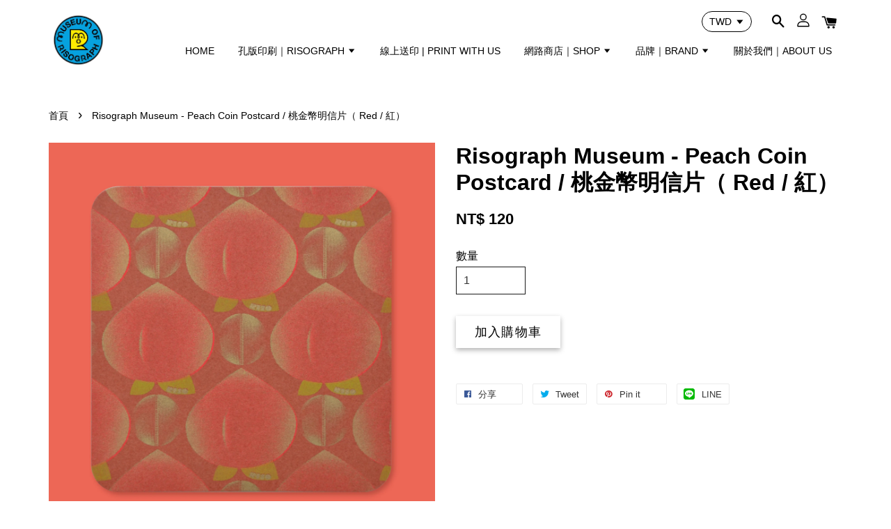

--- FILE ---
content_type: text/html; charset=UTF-8
request_url: https://www.risomuseum.com/products/risograph-museum-%E6%98%8E%E4%BF%A1%E7%89%87-%E6%A1%83%E9%87%91%E5%B9%A3-%E7%B4%85
body_size: 36220
content:
<!doctype html>
<!--[if lt IE 7]><html class="no-js lt-ie9 lt-ie8 lt-ie7" lang="en"> <![endif]-->
<!--[if IE 7]><html class="no-js lt-ie9 lt-ie8" lang="en"> <![endif]-->
<!--[if IE 8]><html class="no-js lt-ie9" lang="en"> <![endif]-->
<!--[if IE 9 ]><html class="ie9 no-js"> <![endif]-->
<!--[if (gt IE 9)|!(IE)]><!--> <html class="no-js"> <!--<![endif]-->
<head>

  <!-- Basic page needs ================================================== -->
  <meta charset="utf-8">
  <meta http-equiv="X-UA-Compatible" content="IE=edge,chrome=1">

  
  <link rel="icon" href="https://cdn.store-assets.com/s/405986/f/6997232.png" />
  

  <!-- Title and description ================================================== -->
  <title>
  Risograph Museum - Peach Coin Postcard / 桃金幣明信片（ Red / 紅）
  </title>

  
  <meta name="description" content="Riso Postcard（含信封）- Riso Museum 桃金幣（紅 - 尺寸 ：10.5x11 cm 紙張 ：105g 綺美紙（竹尾紙） 顏色 ：使用螢光粉、金、酪梨綠等孔版印刷油墨色印製 - 網站商品照依據每個裝置不同會有色差，實際顏色以現場為主">
  

  <!-- Social meta ================================================== -->
  

  <meta property="og:type" content="product">
  <meta property="og:title" content="Risograph Museum - Peach Coin Postcard / 桃金幣明信片（ Red / 紅）">
  <meta property="og:url" content="https://www.risomuseum.com/products/risograph-museum-明信片-桃金幣-紅">
  
  <meta property="og:image" content="https://cdn.store-assets.com/s/405986/i/72337599.jpg?width=480&format=webp">
  <meta property="og:image:secure_url" content="https://cdn.store-assets.com/s/405986/i/72337599.jpg?width=480&format=webp">
  
  <meta property="og:image" content="https://cdn.store-assets.com/s/405986/i/72337600.jpg?width=480&format=webp">
  <meta property="og:image:secure_url" content="https://cdn.store-assets.com/s/405986/i/72337600.jpg?width=480&format=webp">
  
  <meta property="og:image" content="https://cdn.store-assets.com/s/405986/i/72337602.jpg?width=480&format=webp">
  <meta property="og:image:secure_url" content="https://cdn.store-assets.com/s/405986/i/72337602.jpg?width=480&format=webp">
  
  <meta property="og:price:amount" content="120">
  <meta property="og:price:currency" content="TWD">


<meta property="og:description" content="Riso Postcard（含信封）- Riso Museum 桃金幣（紅 - 尺寸 ：10.5x11 cm 紙張 ：105g 綺美紙（竹尾紙） 顏色 ：使用螢光粉、金、酪梨綠等孔版印刷油墨色印製 - 網站商品照依據每個裝置不同會有色差，實際顏色以現場為主">
<meta property="og:site_name" content="Risograph Museum">



  <meta name="twitter:card" content="summary">




  <meta name="twitter:title" content="Risograph Museum - Peach Coin Postcard / 桃金幣明信片（ Red / 紅）">
  <meta name="twitter:description" content="Size / 尺寸：10.5x11cmPaper / 紙張：105g Art Paper reddish brown / 綺美紙 紅棕Ink / 印刷顏色：Flou Pink 螢光粉 &amp;amp; Metallic Gold 金 &amp;amp; Light Lime 萊姆綠| &amp;nbsp;網站商品照依據每個裝置不同會有色差，實際顏色以現場為主| &amp;nbsp;The product photos on t">
  <meta name="twitter:image" content="">
  <meta name="twitter:image:width" content="480">
  <meta name="twitter:image:height" content="480">




  <!-- Helpers ================================================== -->
  <link rel="canonical" href="https://www.risomuseum.com/products/risograph-museum-明信片-桃金幣-紅">
  <meta name="viewport" content="width=device-width, initial-scale=1.0, minimum-scale=1.0, maximum-scale=1.0, user-scalable=no">
  <meta name="theme-color" content="">

  <!-- CSS ================================================== -->
  <link href="https://store-themes.easystore.co/405986/themes/1592/assets/timber.css?t=1769018437" rel="stylesheet" type="text/css" media="screen" />
  <link href="https://store-themes.easystore.co/405986/themes/1592/assets/theme.css?t=1769018437" rel="stylesheet" type="text/css" media="screen" />

  




  <script src="//ajax.googleapis.com/ajax/libs/jquery/1.11.0/jquery.min.js" type="text/javascript" ></script>
  <!-- Header hook for plugins ================================================== -->
  
<!-- ScriptTags -->
<script>window.__st={'p': 'product', 'cid': ''};</script><script src='/assets/events.js'></script><script>(function(d,s,id){var js,fjs=d.getElementsByTagName(s)[0];if(d.getElementById(id))return;js=d.createElement(s);js.id=id;js.src='https://connect.facebook.net/zh_TW/sdk/xfbml.customerchat.js#xfbml=1&version=v6.0&autoLogAppEvents=1';fjs.parentNode.insertBefore(js,fjs);}(document,'script','facebook-jssdk'));</script><script>(function(){function asyncLoad(){var urls=['/assets/traffic.js?v=1','https://apps.easystore.co/facebook-login/script.js?shop=risographmuseum.easy.co','https://apps.easystore.co/instagram-feed/script.js?shop=risographmuseum.easy.co&t=1733339549','https://apps.easystore.co/google-analytics/script.js?shop=risographmuseum.easy.co'];for(var i=0;i<urls.length;i++){var s=document.createElement('script');s.type='text/javascript';s.async=true;s.src=urls[i];var x=document.getElementsByTagName('script')[0];x.parentNode.insertBefore(s, x);}}window.attachEvent ? window.attachEvent('onload', asyncLoad) : window.addEventListener('load', asyncLoad, false);})();</script>
<!-- /ScriptTags -->


  
<!--[if lt IE 9]>
<script src="//cdnjs.cloudflare.com/ajax/libs/html5shiv/3.7.2/html5shiv.min.js" type="text/javascript" ></script>
<script src="https://store-themes.easystore.co/405986/themes/1592/assets/respond.min.js?t=1769018437" type="text/javascript" ></script>
<link href="https://store-themes.easystore.co/405986/themes/1592/assets/respond-proxy.html" id="respond-proxy" rel="respond-proxy" />
<link href="//www.risomuseum.com/search?q=c8766c893091bfa44b2707805892c245" id="respond-redirect" rel="respond-redirect" />
<script src="//www.risomuseum.com/search?q=c8766c893091bfa44b2707805892c245" type="text/javascript"></script>
<![endif]-->



  <script src="https://store-themes.easystore.co/405986/themes/1592/assets/modernizr.min.js?t=1769018437" type="text/javascript" ></script>

  
  
  <script>
  (function(i,s,o,g,r,a,m){i['GoogleAnalyticsObject']=r;i[r]=i[r]||function(){
  (i[r].q=i[r].q||[]).push(arguments)},i[r].l=1*new Date();a=s.createElement(o),
  m=s.getElementsByTagName(o)[0];a.async=1;a.src=g;m.parentNode.insertBefore(a,m)
  })(window,document,'script','https://www.google-analytics.com/analytics.js','ga');

  ga('create', '', 'auto','myTracker');
  ga('myTracker.send', 'pageview');

  </script>
  
<!-- Snippet:global/head: Instagram Feed -->
<link rel="stylesheet" href="https://apps.easystore.co/assets/css/instagram-feed/insta-feed-style.css?v3">
<!-- /Snippet -->

</head>

<body id="risograph-museum---peach-coin-postcard-------------------------red---------" class="template-product" >

  <ul id="MobileNav" class="mobile-nav large--hide">

  
  
  <li class="mobile-nav__link" aria-haspopup="true">
    
    <a href="/" >
      HOME
    </a>
    
  </li>
  
  
  <li class="mobile-nav__link" aria-haspopup="true">
    
    
    <a href="/pages/risograph" class="mobile-nav__parent-link">
      孔版印刷｜RISOGRAPH
    </a>
    <span class="mobile-nav__sublist-trigger">
      <span class="icon-fallback-text mobile-nav__sublist-expand">
  <span class="icon icon-plus" aria-hidden="true"></span>
  <span class="fallback-text">+</span>
</span>
<span class="icon-fallback-text mobile-nav__sublist-contract">
  <span class="icon icon-minus" aria-hidden="true"></span>
  <span class="fallback-text">-</span>
</span>

    </span>
    <ul class="mobile-nav__sublist">
      
      
      <li class="mobile-nav__sublist-link" aria-haspopup="true">
        
        <a href="/pages/認識孔版印刷" >
          認識孔版印刷 RISOGRAPH?
        </a>
        
      </li>
      
      
      <li class="mobile-nav__sublist-link" aria-haspopup="true">
        
        <a href="/pages/稿件製作" >
          稿件製作 File setup
        </a>
        
      </li>
      
      
      <li class="mobile-nav__sublist-link" aria-haspopup="true">
        
        <a href="/pages/riso完稿注意事項" >
          RISO完稿注意事項 Notice
        </a>
        
      </li>
      
      
      <li class="mobile-nav__sublist-link" aria-haspopup="true">
        
        <a href="/pages/印刷後加工" >
          裁切加工規範 Services after printing
        </a>
        
      </li>
      
      
      <li class="mobile-nav__sublist-link" aria-haspopup="true">
        
        <a href="/pages/送印流程" >
          送印流程 Process
        </a>
        
      </li>
      
      
      <li class="mobile-nav__sublist-link" aria-haspopup="true">
        
        <a href="/pages/油墨" >
          油墨 Inks
        </a>
        
      </li>
      
      
      <li class="mobile-nav__sublist-link" aria-haspopup="true">
        
        <a href="/pages/紙張" >
          紙張 Papers
        </a>
        
      </li>
      
      
      <li class="mobile-nav__sublist-link" aria-haspopup="true">
        
        <a href="/pages/印刷價格表" >
          印刷價格表 Price list
        </a>
        
      </li>
      
    </ul>
    
  </li>
  
  
  <li class="mobile-nav__link" aria-haspopup="true">
    
    <a href="/pages/線上送印" >
      線上送印 | PRINT WITH US
    </a>
    
  </li>
  
  
  <li class="mobile-nav__link" aria-haspopup="true">
    
    
    <a href="/collections/all" class="mobile-nav__parent-link">
      網路商店｜SHOP
    </a>
    <span class="mobile-nav__sublist-trigger">
      <span class="icon-fallback-text mobile-nav__sublist-expand">
  <span class="icon icon-plus" aria-hidden="true"></span>
  <span class="fallback-text">+</span>
</span>
<span class="icon-fallback-text mobile-nav__sublist-contract">
  <span class="icon icon-minus" aria-hidden="true"></span>
  <span class="fallback-text">-</span>
</span>

    </span>
    <ul class="mobile-nav__sublist">
      
      
      <li class="mobile-nav__sublist-link" aria-haspopup="true">
        
        <a href="/collections/-new-arrival" >
          ✱ New Arrival ✱
        </a>
        
      </li>
      
      
      <li class="mobile-nav__sublist-link" aria-haspopup="true">
        
        
        <a href="/collections/徵件系列" class="mobile-nav__parent-link">
          Risograph Museum｜徵件系列
        </a>
        <span class="mobile-nav__sublist-trigger"><span class="icon-fallback-text mobile-nav__sublist-expand">
  <span class="icon icon-plus" aria-hidden="true"></span>
  <span class="fallback-text">+</span>
</span>
<span class="icon-fallback-text mobile-nav__sublist-contract">
  <span class="icon icon-minus" aria-hidden="true"></span>
  <span class="fallback-text">-</span>
</span>
</span>
        <ul class="mobile-nav__sublist"> 
          
          
          <li class="mobile-nav__sublist-link" aria-haspopup="true">
            
            <a href="/collections/2025-蛇年徵件" >
              2025 蛇年徵件
            </a>
            
          </li>
          
          
          <li class="mobile-nav__sublist-link" aria-haspopup="true">
            
            <a href="/collections/聖誕徵件" >
              2024 聖誕徵件
            </a>
            
          </li>
          
        </ul>
        
      </li>
      
      
      <li class="mobile-nav__sublist-link" aria-haspopup="true">
        
        <a href="/collections/ng也沒有關係-跨域海報創作展" >
          NG也沒有關係 | 跨域海報創作展
        </a>
        
      </li>
      
      
      <li class="mobile-nav__sublist-link" aria-haspopup="true">
        
        <a href="/collections/縁側の光｜kazuaki-hara-x-risograph-museum" >
          縁側の光｜Kazuaki Hara X Risograph Museum
        </a>
        
      </li>
      
      
      <li class="mobile-nav__sublist-link" aria-haspopup="true">
        
        <a href="/collections/歡迎光臨riso奇喵世界-沖昌之-x-risograph-museum" >
          歡迎光臨Riso奇喵世界 | 沖昌之 X Risograph Museum 
        </a>
        
      </li>
      
      
      <li class="mobile-nav__sublist-link" aria-haspopup="true">
        
        <a href="/collections/-有関係-有関西-台日設計師印刷創作" >
           有関係 ╳ 有関西 | 台日設計師印刷創作 X Risograph Museum 
        </a>
        
      </li>
      
      
      <li class="mobile-nav__sublist-link" aria-haspopup="true">
        
        
        <a href="/collections/risoprinting-孔版印刷品" class="mobile-nav__parent-link">
          Risograph printing｜孔版印刷品
        </a>
        <span class="mobile-nav__sublist-trigger"><span class="icon-fallback-text mobile-nav__sublist-expand">
  <span class="icon icon-plus" aria-hidden="true"></span>
  <span class="fallback-text">+</span>
</span>
<span class="icon-fallback-text mobile-nav__sublist-contract">
  <span class="icon icon-minus" aria-hidden="true"></span>
  <span class="fallback-text">-</span>
</span>
</span>
        <ul class="mobile-nav__sublist"> 
          
          
          <li class="mobile-nav__sublist-link" aria-haspopup="true">
            
            <a href="/collections/risograph-poster-孔版印刷海報" >
              Risograph Poster 孔版印刷海報
            </a>
            
          </li>
          
          
          <li class="mobile-nav__sublist-link" aria-haspopup="true">
            
            <a href="/collections/risograph-postcard-孔版印刷明信片" >
              Risograph Postcard 孔版印刷卡片
            </a>
            
          </li>
          
          
          <li class="mobile-nav__sublist-link" aria-haspopup="true">
            
            <a href="/collections/risograph-zine-孔版印刷小誌" >
              Risograph Zine 孔版印刷小誌
            </a>
            
          </li>
          
          
          <li class="mobile-nav__sublist-link" aria-haspopup="true">
            
            <a href="/collections/risograph-notebook-孔版印刷筆記本" >
              Risograph Notebook 孔版印刷筆記本
            </a>
            
          </li>
          
          
          <li class="mobile-nav__sublist-link" aria-haspopup="true">
            
            <a href="/collections/risograph-bag" >
              Risograph Bag 孔版印刷紅包袋 紙袋 包裝
            </a>
            
          </li>
          
        </ul>
        
      </li>
      
      
      <li class="mobile-nav__sublist-link" aria-haspopup="true">
        
        <a href="/collections/" >
          ---------------------------------------------------------------------
        </a>
        
      </li>
      
      
      <li class="mobile-nav__sublist-link" aria-haspopup="true">
        
        
        <a href="/collections/poster-a3poster" class="mobile-nav__parent-link">
          Poster / 海報
        </a>
        <span class="mobile-nav__sublist-trigger"><span class="icon-fallback-text mobile-nav__sublist-expand">
  <span class="icon icon-plus" aria-hidden="true"></span>
  <span class="fallback-text">+</span>
</span>
<span class="icon-fallback-text mobile-nav__sublist-contract">
  <span class="icon icon-minus" aria-hidden="true"></span>
  <span class="fallback-text">-</span>
</span>
</span>
        <ul class="mobile-nav__sublist"> 
          
          
          <li class="mobile-nav__sublist-link" aria-haspopup="true">
            
            <a href="/collections/a2海報" >
              A2海報
            </a>
            
          </li>
          
          
          <li class="mobile-nav__sublist-link" aria-haspopup="true">
            
            <a href="/collections/a3海報" >
              A3海報
            </a>
            
          </li>
          
          
          <li class="mobile-nav__sublist-link" aria-haspopup="true">
            
            <a href="/collections/a4海報" >
              A4海報
            </a>
            
          </li>
          
          
          <li class="mobile-nav__sublist-link" aria-haspopup="true">
            
            <a href="/collections/a5海報" >
              A5海報
            </a>
            
          </li>
          
        </ul>
        
      </li>
      
      
      <li class="mobile-nav__sublist-link" aria-haspopup="true">
        
        <a href="/collections/2023-calendar-2023月曆" >
           Calendar / 年曆 月曆
        </a>
        
      </li>
      
      
      <li class="mobile-nav__sublist-link" aria-haspopup="true">
        
        <a href="/collections/postcard" >
          Postcard / 卡片
        </a>
        
      </li>
      
      
      <li class="mobile-nav__sublist-link" aria-haspopup="true">
        
        <a href="/collections/2023-兔年賀卡-春聯-紅包袋" >
          Spring Festival prints / 賀卡 春聯 紅包袋
        </a>
        
      </li>
      
      
      <li class="mobile-nav__sublist-link" aria-haspopup="true">
        
        <a href="/collections/christmas-card-聖誕卡片" >
          Christmas card / 聖誕卡片
        </a>
        
      </li>
      
      
      <li class="mobile-nav__sublist-link" aria-haspopup="true">
        
        <a href="/collections/zine-小誌" >
          Zine / 小誌
        </a>
        
      </li>
      
      
      <li class="mobile-nav__sublist-link" aria-haspopup="true">
        
        <a href="/collections/notebooks" >
          Notebooks / 筆記本
        </a>
        
      </li>
      
      
      <li class="mobile-nav__sublist-link" aria-haspopup="true">
        
        <a href="/collections/textile-t恤-提袋-襪子-布品" >
          Textile / T恤 提袋 襪子 布品
        </a>
        
      </li>
      
      
      <li class="mobile-nav__sublist-link" aria-haspopup="true">
        
        <a href="/collections/object-周邊-手工" >
          Object / 周邊小物
        </a>
        
      </li>
      
      
      <li class="mobile-nav__sublist-link" aria-haspopup="true">
        
        <a href="/collections/stationary-文具" >
          Stationary / 文具
        </a>
        
      </li>
      
      
      <li class="mobile-nav__sublist-link" aria-haspopup="true">
        
        
        <a href="/collections/brand-品牌" class="mobile-nav__parent-link">
          Brand / 品牌
        </a>
        <span class="mobile-nav__sublist-trigger"><span class="icon-fallback-text mobile-nav__sublist-expand">
  <span class="icon icon-plus" aria-hidden="true"></span>
  <span class="fallback-text">+</span>
</span>
<span class="icon-fallback-text mobile-nav__sublist-contract">
  <span class="icon icon-minus" aria-hidden="true"></span>
  <span class="fallback-text">-</span>
</span>
</span>
        <ul class="mobile-nav__sublist"> 
          
          
          <li class="mobile-nav__sublist-link" aria-haspopup="true">
            
            
            <a href="/collections/risograph-museum" class="mobile-nav__parent-link">
              Risograph Museum
            </a>
            <span class="mobile-nav__sublist-trigger"><span class="icon-fallback-text mobile-nav__sublist-expand">
  <span class="icon icon-plus" aria-hidden="true"></span>
  <span class="fallback-text">+</span>
</span>
<span class="icon-fallback-text mobile-nav__sublist-contract">
  <span class="icon icon-minus" aria-hidden="true"></span>
  <span class="fallback-text">-</span>
</span>
</span>
            <ul class="mobile-nav__sublist">
              
              <li class="mobile-nav__sublist-link">
                <a href="/collections/-risograph-tool-紙樣-色樣-工具書">_Risograph tool 紙樣 色樣 工具書</a>
              </li>
              
              <li class="mobile-nav__sublist-link">
                <a href="/collections/risograph-museum-poster">_Poster 海報</a>
              </li>
              
              <li class="mobile-nav__sublist-link">
                <a href="/collections/riso-museum-card-卡片">_Card 卡片</a>
              </li>
              
              <li class="mobile-nav__sublist-link">
                <a href="/collections/riso-museum-zine-小誌">_Zine 小誌</a>
              </li>
              
              <li class="mobile-nav__sublist-link">
                <a href="/collections/-notebook-筆記本">_Notebook 筆記本</a>
              </li>
              
              <li class="mobile-nav__sublist-link">
                <a href="/collections/-object-周邊小物">_Object 周邊小物</a>
              </li>
              
              <li class="mobile-nav__sublist-link">
                <a href="/collections/risograph-museum-星球海報">｜Planet series 星球系列</a>
              </li>
              
              <li class="mobile-nav__sublist-link">
                <a href="/collections/riso名畫系列">｜Famous painting series 名畫系列</a>
              </li>
              
              <li class="mobile-nav__sublist-link">
                <a href="/collections/risograph-museum-taiwan-series-台灣系列">｜Taiwan series 台灣系列</a>
              </li>
              
            </ul>
            
          </li>
          
          
          <li class="mobile-nav__sublist-link" aria-haspopup="true">
            
            
            <a href="/collections/香港" class="mobile-nav__parent-link">
              香港
            </a>
            <span class="mobile-nav__sublist-trigger"><span class="icon-fallback-text mobile-nav__sublist-expand">
  <span class="icon icon-plus" aria-hidden="true"></span>
  <span class="fallback-text">+</span>
</span>
<span class="icon-fallback-text mobile-nav__sublist-contract">
  <span class="icon icon-minus" aria-hidden="true"></span>
  <span class="fallback-text">-</span>
</span>
</span>
            <ul class="mobile-nav__sublist">
              
              <li class="mobile-nav__sublist-link">
                <a href="/collections/no-reason-studio">No Reason Studio</a>
              </li>
              
              <li class="mobile-nav__sublist-link">
                <a href="/collections/visual-hungry">visual hungry</a>
              </li>
              
            </ul>
            
          </li>
          
          
          <li class="mobile-nav__sublist-link" aria-haspopup="true">
            
            
            <a href="/collections/日本" class="mobile-nav__parent-link">
              日本
            </a>
            <span class="mobile-nav__sublist-trigger"><span class="icon-fallback-text mobile-nav__sublist-expand">
  <span class="icon icon-plus" aria-hidden="true"></span>
  <span class="fallback-text">+</span>
</span>
<span class="icon-fallback-text mobile-nav__sublist-contract">
  <span class="icon icon-minus" aria-hidden="true"></span>
  <span class="fallback-text">-</span>
</span>
</span>
            <ul class="mobile-nav__sublist">
              
              <li class="mobile-nav__sublist-link">
                <a href="/collections/hand-saw-press">Hand Saw Press</a>
              </li>
              
            </ul>
            
          </li>
          
          
          <li class="mobile-nav__sublist-link" aria-haspopup="true">
            
            
            <a href="/collections/韓國" class="mobile-nav__parent-link">
              韓國
            </a>
            <span class="mobile-nav__sublist-trigger"><span class="icon-fallback-text mobile-nav__sublist-expand">
  <span class="icon icon-plus" aria-hidden="true"></span>
  <span class="fallback-text">+</span>
</span>
<span class="icon-fallback-text mobile-nav__sublist-contract">
  <span class="icon icon-minus" aria-hidden="true"></span>
  <span class="fallback-text">-</span>
</span>
</span>
            <ul class="mobile-nav__sublist">
              
              <li class="mobile-nav__sublist-link">
                <a href="/collections/hawaiiansalad">hawaiiansalad</a>
              </li>
              
              <li class="mobile-nav__sublist-link">
                <a href="/collections/scooty-studio">Scooty studio</a>
              </li>
              
              <li class="mobile-nav__sublist-link">
                <a href="/collections/yishin-noh">Yishin Noh</a>
              </li>
              
            </ul>
            
          </li>
          
          
          <li class="mobile-nav__sublist-link" aria-haspopup="true">
            
            
            <a href="/collections/歐美" class="mobile-nav__parent-link">
              歐美
            </a>
            <span class="mobile-nav__sublist-trigger"><span class="icon-fallback-text mobile-nav__sublist-expand">
  <span class="icon icon-plus" aria-hidden="true"></span>
  <span class="fallback-text">+</span>
</span>
<span class="icon-fallback-text mobile-nav__sublist-contract">
  <span class="icon icon-minus" aria-hidden="true"></span>
  <span class="fallback-text">-</span>
</span>
</span>
            <ul class="mobile-nav__sublist">
              
              <li class="mobile-nav__sublist-link">
                <a href="/collections/jacqueline-colley">Jacqueline Colley</a>
              </li>
              
              <li class="mobile-nav__sublist-link">
                <a href="/collections/secret-riso-club">Secret Riso Club</a>
              </li>
              
              <li class="mobile-nav__sublist-link">
                <a href="/collections/txtbooks">TXTbooks</a>
              </li>
              
            </ul>
            
          </li>
          
          
          <li class="mobile-nav__sublist-link" aria-haspopup="true">
            
            
            <a href="/collections/中國" class="mobile-nav__parent-link">
              中國
            </a>
            <span class="mobile-nav__sublist-trigger"><span class="icon-fallback-text mobile-nav__sublist-expand">
  <span class="icon icon-plus" aria-hidden="true"></span>
  <span class="fallback-text">+</span>
</span>
<span class="icon-fallback-text mobile-nav__sublist-contract">
  <span class="icon icon-minus" aria-hidden="true"></span>
  <span class="fallback-text">-</span>
</span>
</span>
            <ul class="mobile-nav__sublist">
              
              <li class="mobile-nav__sublist-link">
                <a href="/collections/bananafish">BANANAFISH</a>
              </li>
              
              <li class="mobile-nav__sublist-link">
                <a href="/collections/iiipress">iiiPress</a>
              </li>
              
            </ul>
            
          </li>
          
        </ul>
        
      </li>
      
    </ul>
    
  </li>
  
  
  <li class="mobile-nav__link" aria-haspopup="true">
    
    
    <a href="/collections/brand-品牌" class="mobile-nav__parent-link">
      品牌｜BRAND
    </a>
    <span class="mobile-nav__sublist-trigger">
      <span class="icon-fallback-text mobile-nav__sublist-expand">
  <span class="icon icon-plus" aria-hidden="true"></span>
  <span class="fallback-text">+</span>
</span>
<span class="icon-fallback-text mobile-nav__sublist-contract">
  <span class="icon icon-minus" aria-hidden="true"></span>
  <span class="fallback-text">-</span>
</span>

    </span>
    <ul class="mobile-nav__sublist">
      
      
      <li class="mobile-nav__sublist-link" aria-haspopup="true">
        
        
        <a href="/collections/risograph-museum" class="mobile-nav__parent-link">
          Risograph Museum
        </a>
        <span class="mobile-nav__sublist-trigger"><span class="icon-fallback-text mobile-nav__sublist-expand">
  <span class="icon icon-plus" aria-hidden="true"></span>
  <span class="fallback-text">+</span>
</span>
<span class="icon-fallback-text mobile-nav__sublist-contract">
  <span class="icon icon-minus" aria-hidden="true"></span>
  <span class="fallback-text">-</span>
</span>
</span>
        <ul class="mobile-nav__sublist"> 
          
          
          <li class="mobile-nav__sublist-link" aria-haspopup="true">
            
            <a href="/collections/-risograph-tool-紙樣-色樣-工具書" >
              _Risograph tool 紙樣 色樣 工具書
            </a>
            
          </li>
          
          
          <li class="mobile-nav__sublist-link" aria-haspopup="true">
            
            <a href="/collections/risograph-museum-poster" >
              _Poster 海報
            </a>
            
          </li>
          
          
          <li class="mobile-nav__sublist-link" aria-haspopup="true">
            
            <a href="/collections/riso-museum-card-卡片" >
              _Card 卡片
            </a>
            
          </li>
          
          
          <li class="mobile-nav__sublist-link" aria-haspopup="true">
            
            <a href="/collections/riso-museum-zine-小誌" >
              _Zine 小誌
            </a>
            
          </li>
          
          
          <li class="mobile-nav__sublist-link" aria-haspopup="true">
            
            <a href="/collections/-notebook-筆記本" >
              _Notebook 筆記本
            </a>
            
          </li>
          
          
          <li class="mobile-nav__sublist-link" aria-haspopup="true">
            
            <a href="/collections/-object-周邊小物" >
              _Object 周邊小物
            </a>
            
          </li>
          
          
          <li class="mobile-nav__sublist-link" aria-haspopup="true">
            
            <a href="/collections/risograph-museum-星球海報" >
              ｜Planet series 星球系列
            </a>
            
          </li>
          
          
          <li class="mobile-nav__sublist-link" aria-haspopup="true">
            
            <a href="/collections/riso名畫系列" >
              ｜Famous painting series 名畫系列
            </a>
            
          </li>
          
          
          <li class="mobile-nav__sublist-link" aria-haspopup="true">
            
            <a href="/collections/risograph-museum-taiwan-series-台灣系列" >
              ｜Taiwan series 台灣系列
            </a>
            
          </li>
          
        </ul>
        
      </li>
      
      
      <li class="mobile-nav__sublist-link" aria-haspopup="true">
        
        
        <a href="/collections/香港" class="mobile-nav__parent-link">
          香港
        </a>
        <span class="mobile-nav__sublist-trigger"><span class="icon-fallback-text mobile-nav__sublist-expand">
  <span class="icon icon-plus" aria-hidden="true"></span>
  <span class="fallback-text">+</span>
</span>
<span class="icon-fallback-text mobile-nav__sublist-contract">
  <span class="icon icon-minus" aria-hidden="true"></span>
  <span class="fallback-text">-</span>
</span>
</span>
        <ul class="mobile-nav__sublist"> 
          
          
          <li class="mobile-nav__sublist-link" aria-haspopup="true">
            
            <a href="/collections/no-reason-studio" >
              No Reason Studio
            </a>
            
          </li>
          
          
          <li class="mobile-nav__sublist-link" aria-haspopup="true">
            
            <a href="/collections/visual-hungry" >
              visual hungry
            </a>
            
          </li>
          
        </ul>
        
      </li>
      
      
      <li class="mobile-nav__sublist-link" aria-haspopup="true">
        
        
        <a href="/collections/日本" class="mobile-nav__parent-link">
          日本
        </a>
        <span class="mobile-nav__sublist-trigger"><span class="icon-fallback-text mobile-nav__sublist-expand">
  <span class="icon icon-plus" aria-hidden="true"></span>
  <span class="fallback-text">+</span>
</span>
<span class="icon-fallback-text mobile-nav__sublist-contract">
  <span class="icon icon-minus" aria-hidden="true"></span>
  <span class="fallback-text">-</span>
</span>
</span>
        <ul class="mobile-nav__sublist"> 
          
          
          <li class="mobile-nav__sublist-link" aria-haspopup="true">
            
            <a href="/collections/hand-saw-press" >
              Hand Saw Press
            </a>
            
          </li>
          
        </ul>
        
      </li>
      
      
      <li class="mobile-nav__sublist-link" aria-haspopup="true">
        
        
        <a href="/collections/韓國" class="mobile-nav__parent-link">
          韓國
        </a>
        <span class="mobile-nav__sublist-trigger"><span class="icon-fallback-text mobile-nav__sublist-expand">
  <span class="icon icon-plus" aria-hidden="true"></span>
  <span class="fallback-text">+</span>
</span>
<span class="icon-fallback-text mobile-nav__sublist-contract">
  <span class="icon icon-minus" aria-hidden="true"></span>
  <span class="fallback-text">-</span>
</span>
</span>
        <ul class="mobile-nav__sublist"> 
          
          
          <li class="mobile-nav__sublist-link" aria-haspopup="true">
            
            <a href="/collections/hawaiiansalad" >
              hawaiiansalad
            </a>
            
          </li>
          
          
          <li class="mobile-nav__sublist-link" aria-haspopup="true">
            
            <a href="/collections/scooty-studio" >
              Scooty studio
            </a>
            
          </li>
          
          
          <li class="mobile-nav__sublist-link" aria-haspopup="true">
            
            <a href="/collections/yishin-noh" >
              Yishin Noh
            </a>
            
          </li>
          
        </ul>
        
      </li>
      
      
      <li class="mobile-nav__sublist-link" aria-haspopup="true">
        
        
        <a href="/collections/歐美" class="mobile-nav__parent-link">
          歐美
        </a>
        <span class="mobile-nav__sublist-trigger"><span class="icon-fallback-text mobile-nav__sublist-expand">
  <span class="icon icon-plus" aria-hidden="true"></span>
  <span class="fallback-text">+</span>
</span>
<span class="icon-fallback-text mobile-nav__sublist-contract">
  <span class="icon icon-minus" aria-hidden="true"></span>
  <span class="fallback-text">-</span>
</span>
</span>
        <ul class="mobile-nav__sublist"> 
          
          
          <li class="mobile-nav__sublist-link" aria-haspopup="true">
            
            <a href="/collections/jacqueline-colley" >
              Jacqueline Colley
            </a>
            
          </li>
          
          
          <li class="mobile-nav__sublist-link" aria-haspopup="true">
            
            <a href="/collections/secret-riso-club" >
              Secret Riso Club
            </a>
            
          </li>
          
          
          <li class="mobile-nav__sublist-link" aria-haspopup="true">
            
            <a href="/collections/txtbooks" >
              TXTbooks
            </a>
            
          </li>
          
        </ul>
        
      </li>
      
      
      <li class="mobile-nav__sublist-link" aria-haspopup="true">
        
        
        <a href="/collections/中國" class="mobile-nav__parent-link">
          中國
        </a>
        <span class="mobile-nav__sublist-trigger"><span class="icon-fallback-text mobile-nav__sublist-expand">
  <span class="icon icon-plus" aria-hidden="true"></span>
  <span class="fallback-text">+</span>
</span>
<span class="icon-fallback-text mobile-nav__sublist-contract">
  <span class="icon icon-minus" aria-hidden="true"></span>
  <span class="fallback-text">-</span>
</span>
</span>
        <ul class="mobile-nav__sublist"> 
          
          
          <li class="mobile-nav__sublist-link" aria-haspopup="true">
            
            <a href="/collections/bananafish" >
              BANANAFISH
            </a>
            
          </li>
          
          
          <li class="mobile-nav__sublist-link" aria-haspopup="true">
            
            <a href="/collections/iiipress" >
              iiiPress
            </a>
            
          </li>
          
        </ul>
        
      </li>
      
    </ul>
    
  </li>
  
  
  <li class="mobile-nav__link" aria-haspopup="true">
    
    <a href="/pages/關於我們" >
      關於我們｜ABOUT US
    </a>
    
  </li>
  

  

  
  
  
  <li class="mobile-nav__link">
    <a href="/account/login">登入</a>
  </li>
  
  <li class="mobile-nav__link">
    <a href="/account/register">註冊帳號</a>
  </li>
  
  
  
  
  
    <li class="mobile-nav__link">
      


<label class="currency-picker__wrapper">
  <!-- <span class="currency-picker__label">Pick a currency</span> -->
  <select class="currency-picker" name="currencies" style="display: inline; width: auto; vertical-align: inherit;">
  <option value="TWD" selected="selected">TWD</option>
  
    
  
    
    <option value="USD">USD</option>
    
  
    
    <option value="JPY">JPY</option>
    
  
    
    <option value="KRW">KRW</option>
    
  
    
    <option value="SGD">SGD</option>
    
  
    
    <option value="GBP">GBP</option>
    
  
    
    <option value="HKD">HKD</option>
    
  
    
    <option value="MOP">MOP</option>
    
  
    
    <option value="CNY">CNY</option>
    
  
    
  
  </select>
</label>





    </li>
  
  
  <li class="mobile-nav__link header-bar__search-wrapper">
    
    <div class="header-bar__module header-bar__search">
      
  <a class="popup-with-form medium-down--hide" href="#test-form">
    <span class="icon icon-search" aria-hidden="true"></span>
  </a>
  <form action="/search" method="get" class="header-bar__search-form clearfix large--hide" role="search">
    
    <button type="submit" class="btn icon-fallback-text header-bar__search-submit">
      <span class="icon icon-search" aria-hidden="true"></span>
      <span class="fallback-text">搜尋</span>
    </button>
    <input type="search" name="q" value="" aria-label="搜尋" class="header-bar__search-input" placeholder="搜尋" autocomplete="off">
    <div class="dropdown" id="searchDropdown"></div>
    <input type="hidden" name="search_history" id="search_history">
  </form>



<!-- form itself -->
<div id="test-form" class="white-popup-block mfp-hide popup-search">
  <div class="popup-search-content">
    <form action="/search" method="get" class="input-group search-bar" role="search">
      
      <input type="search" name="q" value="" placeholder="搜尋" class="input-group-field" aria-label="搜尋" placeholder="搜尋" autocomplete="off">
      <div class="dropdown" id="searchDropdown"></div>
      <input type="hidden" name="search_history" id="search_history">
      <span class="input-group-btn">
        <button type="submit" class="btn icon-fallback-text">
          <span class="icon icon-search" aria-hidden="true"></span>
          <span class="fallback-text">搜尋</span>
        </button>
      </span>
    </form>
  </div>
</div>

<script src="https://store-themes.easystore.co/405986/themes/1592/assets/magnific-popup.min.js?t=1769018437" type="text/javascript" ></script>
<script>
$(document).ready(function() {
	$('.popup-with-form').magnificPopup({
		type: 'inline',
		preloader: false,
		focus: '#name',
      	mainClass: 'popup-search-bg-wrapper',

		// When elemened is focused, some mobile browsers in some cases zoom in
		// It looks not nice, so we disable it:
		callbacks: {
			beforeOpen: function() {
				if($(window).width() < 700) {
					this.st.focus = false;
				} else {
					this.st.focus = '#name';
				}
			}
		}
	});
});
</script>


<script>
  var _search_history_listings = ""
  if(_search_history_listings != "") localStorage.setItem('searchHistory', JSON.stringify(_search_history_listings));

  function clearAll() {
    localStorage.removeItem('searchHistory');
  
    var customer = "";
    if(customer) {
      // Your logic to clear all data or call an endpoint
      fetch('/account/search_histories', {
          method: 'DELETE',
          headers: {
            "Content-Type": "application/json",
            "X-Requested-With": "XMLHttpRequest"
          },
          body: JSON.stringify({
            _token: "TtQz8nerZbIXw4roAMSvA7cTib8jCSYGjsIycqxc"
          }),
      })
      .then(response => response.json())
    }
  }
  // End - store view history in local storage
  
  // search history dropdown  
  var searchInputs = document.querySelectorAll('input[type=search]');
  
  if(searchInputs.length > 0) {
    
    searchInputs.forEach((searchInput)=>{
    
      searchInput.addEventListener('focus', function() {
        var searchDropdown = searchInput.closest('form').querySelector('#searchDropdown');
        searchDropdown.innerHTML = ''; // Clear existing items
  
        // retrieve data from local storage
        var searchHistoryData = JSON.parse(localStorage.getItem('searchHistory')) || [];
  
        // Convert JSON to string
        var search_history_json = JSON.stringify(searchHistoryData);
  
        // Set the value of the hidden input
        searchInput.closest('form').querySelector("#search_history").value = search_history_json;
  
        // create dropdown items
        var clearAllItem = document.createElement('div');
        clearAllItem.className = 'dropdown-item clear-all';
        clearAllItem.textContent = 'Clear';
        clearAllItem.addEventListener('click', function() {
            clearAll();
            searchDropdown.style.display = 'none';
            searchInput.classList.remove('is-focus');
        });
        searchDropdown.appendChild(clearAllItem);
  
        // create dropdown items
        searchHistoryData.forEach(function(item) {
          var dropdownItem = document.createElement('div');
          dropdownItem.className = 'dropdown-item';
          dropdownItem.textContent = item.term;
          dropdownItem.addEventListener('click', function() {
            searchInput.value = item.term;
            searchDropdown.style.display = 'none';
          });
          searchDropdown.appendChild(dropdownItem);
        });
  
        if(searchHistoryData.length > 0){
          // display the dropdown
          searchInput.classList.add('is-focus');
          document.body.classList.add('search-input-focus');
          searchDropdown.style.display = 'block';
        }
      });
  
      searchInput.addEventListener("focusout", (event) => {
        var searchDropdown = searchInput.closest('form').querySelector('#searchDropdown');
        searchInput.classList.remove('is-focus');
        searchDropdown.classList.add('transparent');
        setTimeout(()=>{
          searchDropdown.style.display = 'none';
          searchDropdown.classList.remove('transparent');
          document.body.classList.remove('search-input-focus');
        }, 400);
      });
    })
  }
  // End - search history dropdown
</script>
    </div>
    
  </li>
  
  
</ul>
<div id="MobileNavOutside" class="mobile-nav-outside"></div>


<div id="PageContainer" class="page-container">
  
<!-- Snippet:global/body_start: Console Extension -->
<div id='es_console' style='display: none;'>405986</div>
<!-- /Snippet -->

  
    <style>
  .search-modal__form{
    position: relative;
  }
  
  .dropdown-wrapper {
    position: relative;
  }
  
  .dropdown-wrapper:hover .dropdown {
    display: block;
  }
  
  .header-icon-nav .dropdown {
    left: -80px;
  }
  
  .dropdown {
    display: none;
    position: absolute;
    top: 100%;
    left: 0px;
    width: 100%;
    padding: 8px;
    background-color: #fff;
    z-index: 1000;
    border-radius: 5px;
    border: 1px solid rgba(var(--color-foreground), 1);
    border-top: none;
    overflow-x: hidden;
    overflow-y: auto;
    max-height: 350px;
    min-width: 150px;
    box-shadow: 0 0 5px rgba(0,0,0,0.1);
  }
    
  .dropdown a{
    text-decoration: none;
    color: #000 !important;
  }
  
  .dropdown-item {
    padding: 0.4rem 2rem;
    cursor: pointer;
    line-height: 1.4;
    overflow: hidden;
    text-overflow: ellipsis;
    white-space: nowrap;
  }
  
  .dropdown-item:hover{
    background-color: #f3f3f3;
  }
  
  .search__input.is-focus{
    border-radius: 15px;
    border-bottom-left-radius: 0;
    border-bottom-right-radius: 0;
    border: 1px solid rgba(var(--color-foreground), 1);
    border-bottom: none;
    box-shadow: none;
  }
  
  .clear-all {
    text-align: right;
    padding: 0 2rem 0.2rem;
    line-height: 1;
    font-size: 70%;
    margin-bottom: -2px;
  }
  
  .clear-all:hover{
    background-color: #fff;
  }
  
  .referral-notification {
    position: absolute;
    top: 100%;
    right: -12px;
    background: white;
    border: 1px solid #e0e0e0;
    border-radius: 8px;
    box-shadow: 0 4px 12px rgba(0, 0, 0, 0.15);
    width: 280px;
    z-index: 1000;
    padding: 16px;
    margin-top: 8px;
    font-size: 14px;
    line-height: 1.4;
  }
  
  .referral-notification::before {
    content: '';
    position: absolute;
    top: -8px;
    right: 20px;
    width: 0;
    height: 0;
    border-left: 8px solid transparent;
    border-right: 8px solid transparent;
    border-bottom: 8px solid white;
  }
  
  .referral-notification::after {
    content: '';
    position: absolute;
    top: -9px;
    right: 20px;
    width: 0;
    height: 0;
    border-left: 8px solid transparent;
    border-right: 8px solid transparent;
    border-bottom: 8px solid #e0e0e0;
  }
  
  .referral-notification h4 {
    margin: 0 0 8px 0;
    color: #2196F3;
    font-size: 16px;
    font-weight: 600;
  }
  
  .referral-notification p {
    margin: 0 0 12px 0;
    color: #666;
  }
  
  .referral-notification .referral-code {
    background: #f5f5f5;
    padding: 8px;
    border-radius: 4px;
    font-family: monospace;
    font-size: 13px;
    text-align: center;
    margin: 8px 0;
    border: 1px solid #ddd;
  }
  
  .referral-notification .close-btn {
    position: absolute;
    top: 8px;
    right: 8px;
    background: none;
    border: none;
    font-size: 18px;
    color: #999;
    cursor: pointer;
    padding: 0;
    width: 20px;
    height: 20px;
    line-height: 1;
  }
  
  .referral-notification .close-btn:hover {
    color: #333;
  }
  
  .referral-notification .action-btn {
    background: #2196F3;
    color: white;
    border: none;
    padding: 8px 16px;
    border-radius: 4px;
    cursor: pointer;
    font-size: 12px;
    margin-right: 8px;
    margin-top: 8px;
  }
  
  .referral-notification .action-btn:hover {
    background: #1976D2;
  }
  
  .referral-notification .dismiss-btn {
    background: transparent;
    color: #666;
    border: 1px solid #ddd;
    padding: 8px 16px;
    border-radius: 4px;
    cursor: pointer;
    font-size: 12px;
    margin-top: 8px;
  }
  
  .referral-notification .dismiss-btn:hover {
    background: #f5f5f5;
  }
  .referral-modal__dialog {
    transform: translate(-50%, 0);
    transition: transform var(--duration-default) ease, visibility 0s;
    z-index: 10000;
    position: fixed;
    top: 20vh;
    left: 50%;
    width: 100%;
    max-width: 350px;
    box-shadow: 0 4px 12px rgba(0, 0, 0, 0.15);
    border-radius: 12px;
    background-color: #fff;
    color: #000;
    padding: 20px;
    text-align: center;
  }
  .modal-overlay.referral-modal-overlay {
    position: fixed;
    top: 0;
    left: 0;
    width: 100%;
    height: 100%;
    background-color: rgba(0, 0, 0, 0.7);
    z-index: 2001;
    display: block;
    opacity: 1;
    transition: opacity var(--duration-default) ease, visibility 0s;
  }
</style>

<header class="header-bar">
  <div class="header-wrapper wrapper">

    <!--  Mobile hamburger  -->
    <div class="large--hide">
      <button type="button" class="mobile-nav-trigger" id="MobileNavTrigger">
        <span class="icon icon-hamburger" aria-hidden="true"></span>
      </button>
    </div>
    
    <div class="logo-header" role="banner">

            
                  <div class="h1 site-header__logo" itemscope itemtype="http://schema.org/Organization">
            
                  
                    
                    
                        
                          <a href="/" class="logo-wrapper" itemprop="url">
                            <img src="https://cdn.store-assets.com/s/405986/f/6997175.png?width=350&format=webp" alt="Risograph Museum" itemprop="logo">
                          </a>
                        
                    
                    
                  
            
              </div>
            
        
    </div>
    
    <div class="desktop-header-nav medium-down--hide">
      
      <div class="header-nav-bar">
          
<ul class="site-nav" id="AccessibleNav">
  
    
    
      <li >
        <a href="/"  class="site-nav__link">HOME</a>
      </li>
    
  
    
    
      
      <li class="site-nav--has-dropdown" aria-haspopup="true">
        <a href="/pages/risograph"  class="site-nav__link">
          孔版印刷｜RISOGRAPH
          <span class="icon-fallback-text">
            <span class="icon icon-arrow-down" aria-hidden="true"></span>
          </span>
        </a>
        <ul class="site-nav__dropdown">
          
            
            
              <li >
                <a href="/pages/認識孔版印刷"  class="site-nav__link">認識孔版印刷 RISOGRAPH?</a>
              </li>
            
          
            
            
              <li >
                <a href="/pages/稿件製作"  class="site-nav__link">稿件製作 File setup</a>
              </li>
            
          
            
            
              <li >
                <a href="/pages/riso完稿注意事項"  class="site-nav__link">RISO完稿注意事項 Notice</a>
              </li>
            
          
            
            
              <li >
                <a href="/pages/印刷後加工"  class="site-nav__link">裁切加工規範 Services after printing</a>
              </li>
            
          
            
            
              <li >
                <a href="/pages/送印流程"  class="site-nav__link">送印流程 Process</a>
              </li>
            
          
            
            
              <li >
                <a href="/pages/油墨"  class="site-nav__link">油墨 Inks</a>
              </li>
            
          
            
            
              <li >
                <a href="/pages/紙張"  class="site-nav__link">紙張 Papers</a>
              </li>
            
          
            
            
              <li >
                <a href="/pages/印刷價格表"  class="site-nav__link">印刷價格表 Price list</a>
              </li>
            
          
        </ul>
      </li>
    
  
    
    
      <li >
        <a href="/pages/線上送印"  class="site-nav__link">線上送印 | PRINT WITH US</a>
      </li>
    
  
    
    
      
      <li class="site-nav--has-dropdown" aria-haspopup="true">
        <a href="/collections/all"  class="site-nav__link">
          網路商店｜SHOP
          <span class="icon-fallback-text">
            <span class="icon icon-arrow-down" aria-hidden="true"></span>
          </span>
        </a>
        <ul class="site-nav__dropdown">
          
            
            
              <li >
                <a href="/collections/-new-arrival"  class="site-nav__link">✱ New Arrival ✱</a>
              </li>
            
          
            
            
              
              <li class="site-nav--has-dropdown">
                <a href="/collections/徵件系列"  class="site-nav__link">
                  Risograph Museum｜徵件系列
                  <span class="icon-fallback-text">
                    <span class="icon icon-arrow-right" aria-hidden="true"></span>
                  </span>
                </a>
                <ul class="site-nav__dropdown">
                  
                    
                    
                      <li >
                        <a href="/collections/2025-蛇年徵件"  class="site-nav__link">2025 蛇年徵件</a>
                      </li>
                    
                  
                    
                    
                      <li >
                        <a href="/collections/聖誕徵件"  class="site-nav__link">2024 聖誕徵件</a>
                      </li>
                    
                  
                </ul>
              </li>
            
          
            
            
              <li >
                <a href="/collections/ng也沒有關係-跨域海報創作展"  class="site-nav__link">NG也沒有關係 | 跨域海報創作展</a>
              </li>
            
          
            
            
              <li >
                <a href="/collections/縁側の光｜kazuaki-hara-x-risograph-museum"  class="site-nav__link">縁側の光｜Kazuaki Hara X Risograph Museum</a>
              </li>
            
          
            
            
              <li >
                <a href="/collections/歡迎光臨riso奇喵世界-沖昌之-x-risograph-museum"  class="site-nav__link">歡迎光臨Riso奇喵世界 | 沖昌之 X Risograph Museum </a>
              </li>
            
          
            
            
              <li >
                <a href="/collections/-有関係-有関西-台日設計師印刷創作"  class="site-nav__link"> 有関係 ╳ 有関西 | 台日設計師印刷創作 X Risograph Museum </a>
              </li>
            
          
            
            
              
              <li class="site-nav--has-dropdown">
                <a href="/collections/risoprinting-孔版印刷品"  class="site-nav__link">
                  Risograph printing｜孔版印刷品
                  <span class="icon-fallback-text">
                    <span class="icon icon-arrow-right" aria-hidden="true"></span>
                  </span>
                </a>
                <ul class="site-nav__dropdown">
                  
                    
                    
                      <li >
                        <a href="/collections/risograph-poster-孔版印刷海報"  class="site-nav__link">Risograph Poster 孔版印刷海報</a>
                      </li>
                    
                  
                    
                    
                      <li >
                        <a href="/collections/risograph-postcard-孔版印刷明信片"  class="site-nav__link">Risograph Postcard 孔版印刷卡片</a>
                      </li>
                    
                  
                    
                    
                      <li >
                        <a href="/collections/risograph-zine-孔版印刷小誌"  class="site-nav__link">Risograph Zine 孔版印刷小誌</a>
                      </li>
                    
                  
                    
                    
                      <li >
                        <a href="/collections/risograph-notebook-孔版印刷筆記本"  class="site-nav__link">Risograph Notebook 孔版印刷筆記本</a>
                      </li>
                    
                  
                    
                    
                      <li >
                        <a href="/collections/risograph-bag"  class="site-nav__link">Risograph Bag 孔版印刷紅包袋 紙袋 包裝</a>
                      </li>
                    
                  
                </ul>
              </li>
            
          
            
            
              <li >
                <a href="/collections/"  class="site-nav__link">---------------------------------------------------------------------</a>
              </li>
            
          
            
            
              
              <li class="site-nav--has-dropdown">
                <a href="/collections/poster-a3poster"  class="site-nav__link">
                  Poster / 海報
                  <span class="icon-fallback-text">
                    <span class="icon icon-arrow-right" aria-hidden="true"></span>
                  </span>
                </a>
                <ul class="site-nav__dropdown">
                  
                    
                    
                      <li >
                        <a href="/collections/a2海報"  class="site-nav__link">A2海報</a>
                      </li>
                    
                  
                    
                    
                      <li >
                        <a href="/collections/a3海報"  class="site-nav__link">A3海報</a>
                      </li>
                    
                  
                    
                    
                      <li >
                        <a href="/collections/a4海報"  class="site-nav__link">A4海報</a>
                      </li>
                    
                  
                    
                    
                      <li >
                        <a href="/collections/a5海報"  class="site-nav__link">A5海報</a>
                      </li>
                    
                  
                </ul>
              </li>
            
          
            
            
              <li >
                <a href="/collections/2023-calendar-2023月曆"  class="site-nav__link"> Calendar / 年曆 月曆</a>
              </li>
            
          
            
            
              <li >
                <a href="/collections/postcard"  class="site-nav__link">Postcard / 卡片</a>
              </li>
            
          
            
            
              <li >
                <a href="/collections/2023-兔年賀卡-春聯-紅包袋"  class="site-nav__link">Spring Festival prints / 賀卡 春聯 紅包袋</a>
              </li>
            
          
            
            
              <li >
                <a href="/collections/christmas-card-聖誕卡片"  class="site-nav__link">Christmas card / 聖誕卡片</a>
              </li>
            
          
            
            
              <li >
                <a href="/collections/zine-小誌"  class="site-nav__link">Zine / 小誌</a>
              </li>
            
          
            
            
              <li >
                <a href="/collections/notebooks"  class="site-nav__link">Notebooks / 筆記本</a>
              </li>
            
          
            
            
              <li >
                <a href="/collections/textile-t恤-提袋-襪子-布品"  class="site-nav__link">Textile / T恤 提袋 襪子 布品</a>
              </li>
            
          
            
            
              <li >
                <a href="/collections/object-周邊-手工"  class="site-nav__link">Object / 周邊小物</a>
              </li>
            
          
            
            
              <li >
                <a href="/collections/stationary-文具"  class="site-nav__link">Stationary / 文具</a>
              </li>
            
          
            
            
              
              <li class="site-nav--has-dropdown">
                <a href="/collections/brand-品牌"  class="site-nav__link">
                  Brand / 品牌
                  <span class="icon-fallback-text">
                    <span class="icon icon-arrow-right" aria-hidden="true"></span>
                  </span>
                </a>
                <ul class="site-nav__dropdown">
                  
                    
                    
                      
                      <li class="site-nav--has-dropdown">
                        <a href="/collections/risograph-museum"  class="site-nav__link">
                          Risograph Museum
                          <span class="icon-fallback-text">
                            <span class="icon icon-arrow-right" aria-hidden="true"></span>
                          </span>
                        </a>
                        <ul class="site-nav__dropdown">
                          
                            <li>
                              <a href="/collections/-risograph-tool-紙樣-色樣-工具書"  class="site-nav__link">_Risograph tool 紙樣 色樣 工具書</a>
                            </li>
                          
                            <li>
                              <a href="/collections/risograph-museum-poster"  class="site-nav__link">_Poster 海報</a>
                            </li>
                          
                            <li>
                              <a href="/collections/riso-museum-card-卡片"  class="site-nav__link">_Card 卡片</a>
                            </li>
                          
                            <li>
                              <a href="/collections/riso-museum-zine-小誌"  class="site-nav__link">_Zine 小誌</a>
                            </li>
                          
                            <li>
                              <a href="/collections/-notebook-筆記本"  class="site-nav__link">_Notebook 筆記本</a>
                            </li>
                          
                            <li>
                              <a href="/collections/-object-周邊小物"  class="site-nav__link">_Object 周邊小物</a>
                            </li>
                          
                            <li>
                              <a href="/collections/risograph-museum-星球海報"  class="site-nav__link">｜Planet series 星球系列</a>
                            </li>
                          
                            <li>
                              <a href="/collections/riso名畫系列"  class="site-nav__link">｜Famous painting series 名畫系列</a>
                            </li>
                          
                            <li>
                              <a href="/collections/risograph-museum-taiwan-series-台灣系列"  class="site-nav__link">｜Taiwan series 台灣系列</a>
                            </li>
                          
                        </ul>
                      </li>
                    
                  
                    
                    
                      
                      <li class="site-nav--has-dropdown">
                        <a href="/collections/香港"  class="site-nav__link">
                          香港
                          <span class="icon-fallback-text">
                            <span class="icon icon-arrow-right" aria-hidden="true"></span>
                          </span>
                        </a>
                        <ul class="site-nav__dropdown">
                          
                            <li>
                              <a href="/collections/no-reason-studio"  class="site-nav__link">No Reason Studio</a>
                            </li>
                          
                            <li>
                              <a href="/collections/visual-hungry"  class="site-nav__link">visual hungry</a>
                            </li>
                          
                        </ul>
                      </li>
                    
                  
                    
                    
                      
                      <li class="site-nav--has-dropdown">
                        <a href="/collections/日本"  class="site-nav__link">
                          日本
                          <span class="icon-fallback-text">
                            <span class="icon icon-arrow-right" aria-hidden="true"></span>
                          </span>
                        </a>
                        <ul class="site-nav__dropdown">
                          
                            <li>
                              <a href="/collections/hand-saw-press"  class="site-nav__link">Hand Saw Press</a>
                            </li>
                          
                        </ul>
                      </li>
                    
                  
                    
                    
                      
                      <li class="site-nav--has-dropdown">
                        <a href="/collections/韓國"  class="site-nav__link">
                          韓國
                          <span class="icon-fallback-text">
                            <span class="icon icon-arrow-right" aria-hidden="true"></span>
                          </span>
                        </a>
                        <ul class="site-nav__dropdown">
                          
                            <li>
                              <a href="/collections/hawaiiansalad"  class="site-nav__link">hawaiiansalad</a>
                            </li>
                          
                            <li>
                              <a href="/collections/scooty-studio"  class="site-nav__link">Scooty studio</a>
                            </li>
                          
                            <li>
                              <a href="/collections/yishin-noh"  class="site-nav__link">Yishin Noh</a>
                            </li>
                          
                        </ul>
                      </li>
                    
                  
                    
                    
                      
                      <li class="site-nav--has-dropdown">
                        <a href="/collections/歐美"  class="site-nav__link">
                          歐美
                          <span class="icon-fallback-text">
                            <span class="icon icon-arrow-right" aria-hidden="true"></span>
                          </span>
                        </a>
                        <ul class="site-nav__dropdown">
                          
                            <li>
                              <a href="/collections/jacqueline-colley"  class="site-nav__link">Jacqueline Colley</a>
                            </li>
                          
                            <li>
                              <a href="/collections/secret-riso-club"  class="site-nav__link">Secret Riso Club</a>
                            </li>
                          
                            <li>
                              <a href="/collections/txtbooks"  class="site-nav__link">TXTbooks</a>
                            </li>
                          
                        </ul>
                      </li>
                    
                  
                    
                    
                      
                      <li class="site-nav--has-dropdown">
                        <a href="/collections/中國"  class="site-nav__link">
                          中國
                          <span class="icon-fallback-text">
                            <span class="icon icon-arrow-right" aria-hidden="true"></span>
                          </span>
                        </a>
                        <ul class="site-nav__dropdown">
                          
                            <li>
                              <a href="/collections/bananafish"  class="site-nav__link">BANANAFISH</a>
                            </li>
                          
                            <li>
                              <a href="/collections/iiipress"  class="site-nav__link">iiiPress</a>
                            </li>
                          
                        </ul>
                      </li>
                    
                  
                </ul>
              </li>
            
          
        </ul>
      </li>
    
  
    
    
      
      <li class="site-nav--has-dropdown" aria-haspopup="true">
        <a href="/collections/brand-品牌"  class="site-nav__link">
          品牌｜BRAND
          <span class="icon-fallback-text">
            <span class="icon icon-arrow-down" aria-hidden="true"></span>
          </span>
        </a>
        <ul class="site-nav__dropdown">
          
            
            
              
              <li class="site-nav--has-dropdown">
                <a href="/collections/risograph-museum"  class="site-nav__link">
                  Risograph Museum
                  <span class="icon-fallback-text">
                    <span class="icon icon-arrow-right" aria-hidden="true"></span>
                  </span>
                </a>
                <ul class="site-nav__dropdown">
                  
                    
                    
                      <li >
                        <a href="/collections/-risograph-tool-紙樣-色樣-工具書"  class="site-nav__link">_Risograph tool 紙樣 色樣 工具書</a>
                      </li>
                    
                  
                    
                    
                      <li >
                        <a href="/collections/risograph-museum-poster"  class="site-nav__link">_Poster 海報</a>
                      </li>
                    
                  
                    
                    
                      <li >
                        <a href="/collections/riso-museum-card-卡片"  class="site-nav__link">_Card 卡片</a>
                      </li>
                    
                  
                    
                    
                      <li >
                        <a href="/collections/riso-museum-zine-小誌"  class="site-nav__link">_Zine 小誌</a>
                      </li>
                    
                  
                    
                    
                      <li >
                        <a href="/collections/-notebook-筆記本"  class="site-nav__link">_Notebook 筆記本</a>
                      </li>
                    
                  
                    
                    
                      <li >
                        <a href="/collections/-object-周邊小物"  class="site-nav__link">_Object 周邊小物</a>
                      </li>
                    
                  
                    
                    
                      <li >
                        <a href="/collections/risograph-museum-星球海報"  class="site-nav__link">｜Planet series 星球系列</a>
                      </li>
                    
                  
                    
                    
                      <li >
                        <a href="/collections/riso名畫系列"  class="site-nav__link">｜Famous painting series 名畫系列</a>
                      </li>
                    
                  
                    
                    
                      <li >
                        <a href="/collections/risograph-museum-taiwan-series-台灣系列"  class="site-nav__link">｜Taiwan series 台灣系列</a>
                      </li>
                    
                  
                </ul>
              </li>
            
          
            
            
              
              <li class="site-nav--has-dropdown">
                <a href="/collections/香港"  class="site-nav__link">
                  香港
                  <span class="icon-fallback-text">
                    <span class="icon icon-arrow-right" aria-hidden="true"></span>
                  </span>
                </a>
                <ul class="site-nav__dropdown">
                  
                    
                    
                      <li >
                        <a href="/collections/no-reason-studio"  class="site-nav__link">No Reason Studio</a>
                      </li>
                    
                  
                    
                    
                      <li >
                        <a href="/collections/visual-hungry"  class="site-nav__link">visual hungry</a>
                      </li>
                    
                  
                </ul>
              </li>
            
          
            
            
              
              <li class="site-nav--has-dropdown">
                <a href="/collections/日本"  class="site-nav__link">
                  日本
                  <span class="icon-fallback-text">
                    <span class="icon icon-arrow-right" aria-hidden="true"></span>
                  </span>
                </a>
                <ul class="site-nav__dropdown">
                  
                    
                    
                      <li >
                        <a href="/collections/hand-saw-press"  class="site-nav__link">Hand Saw Press</a>
                      </li>
                    
                  
                </ul>
              </li>
            
          
            
            
              
              <li class="site-nav--has-dropdown">
                <a href="/collections/韓國"  class="site-nav__link">
                  韓國
                  <span class="icon-fallback-text">
                    <span class="icon icon-arrow-right" aria-hidden="true"></span>
                  </span>
                </a>
                <ul class="site-nav__dropdown">
                  
                    
                    
                      <li >
                        <a href="/collections/hawaiiansalad"  class="site-nav__link">hawaiiansalad</a>
                      </li>
                    
                  
                    
                    
                      <li >
                        <a href="/collections/scooty-studio"  class="site-nav__link">Scooty studio</a>
                      </li>
                    
                  
                    
                    
                      <li >
                        <a href="/collections/yishin-noh"  class="site-nav__link">Yishin Noh</a>
                      </li>
                    
                  
                </ul>
              </li>
            
          
            
            
              
              <li class="site-nav--has-dropdown">
                <a href="/collections/歐美"  class="site-nav__link">
                  歐美
                  <span class="icon-fallback-text">
                    <span class="icon icon-arrow-right" aria-hidden="true"></span>
                  </span>
                </a>
                <ul class="site-nav__dropdown">
                  
                    
                    
                      <li >
                        <a href="/collections/jacqueline-colley"  class="site-nav__link">Jacqueline Colley</a>
                      </li>
                    
                  
                    
                    
                      <li >
                        <a href="/collections/secret-riso-club"  class="site-nav__link">Secret Riso Club</a>
                      </li>
                    
                  
                    
                    
                      <li >
                        <a href="/collections/txtbooks"  class="site-nav__link">TXTbooks</a>
                      </li>
                    
                  
                </ul>
              </li>
            
          
            
            
              
              <li class="site-nav--has-dropdown">
                <a href="/collections/中國"  class="site-nav__link">
                  中國
                  <span class="icon-fallback-text">
                    <span class="icon icon-arrow-right" aria-hidden="true"></span>
                  </span>
                </a>
                <ul class="site-nav__dropdown">
                  
                    
                    
                      <li >
                        <a href="/collections/bananafish"  class="site-nav__link">BANANAFISH</a>
                      </li>
                    
                  
                    
                    
                      <li >
                        <a href="/collections/iiipress"  class="site-nav__link">iiiPress</a>
                      </li>
                    
                  
                </ul>
              </li>
            
          
        </ul>
      </li>
    
  
    
    
      <li >
        <a href="/pages/關於我們"  class="site-nav__link">關於我們｜ABOUT US</a>
      </li>
    
  
  
  
      
        
          
        
          
        
      
  
  
  
</ul>

      </div>

      <div class="header-subnav">
        


<label class="currency-picker__wrapper">
  <!-- <span class="currency-picker__label">Pick a currency</span> -->
  <select class="currency-picker" name="currencies" style="display: inline; width: auto; vertical-align: inherit;">
  <option value="TWD" selected="selected">TWD</option>
  
    
  
    
    <option value="USD">USD</option>
    
  
    
    <option value="JPY">JPY</option>
    
  
    
    <option value="KRW">KRW</option>
    
  
    
    <option value="SGD">SGD</option>
    
  
    
    <option value="GBP">GBP</option>
    
  
    
    <option value="HKD">HKD</option>
    
  
    
    <option value="MOP">MOP</option>
    
  
    
    <option value="CNY">CNY</option>
    
  
    
  
  </select>
</label>





        
        
        <div class="header-icon-nav">
        
              
        
              
            
              
              
                
                  <div class="header-bar__module">
                    
  <a class="popup-with-form medium-down--hide" href="#test-form">
    <span class="icon icon-search" aria-hidden="true"></span>
  </a>
  <form action="/search" method="get" class="header-bar__search-form clearfix large--hide" role="search">
    
    <button type="submit" class="btn icon-fallback-text header-bar__search-submit">
      <span class="icon icon-search" aria-hidden="true"></span>
      <span class="fallback-text">搜尋</span>
    </button>
    <input type="search" name="q" value="" aria-label="搜尋" class="header-bar__search-input" placeholder="搜尋" autocomplete="off">
    <div class="dropdown" id="searchDropdown"></div>
    <input type="hidden" name="search_history" id="search_history">
  </form>



<!-- form itself -->
<div id="test-form" class="white-popup-block mfp-hide popup-search">
  <div class="popup-search-content">
    <form action="/search" method="get" class="input-group search-bar" role="search">
      
      <input type="search" name="q" value="" placeholder="搜尋" class="input-group-field" aria-label="搜尋" placeholder="搜尋" autocomplete="off">
      <div class="dropdown" id="searchDropdown"></div>
      <input type="hidden" name="search_history" id="search_history">
      <span class="input-group-btn">
        <button type="submit" class="btn icon-fallback-text">
          <span class="icon icon-search" aria-hidden="true"></span>
          <span class="fallback-text">搜尋</span>
        </button>
      </span>
    </form>
  </div>
</div>

<script src="https://store-themes.easystore.co/405986/themes/1592/assets/magnific-popup.min.js?t=1769018437" type="text/javascript" ></script>
<script>
$(document).ready(function() {
	$('.popup-with-form').magnificPopup({
		type: 'inline',
		preloader: false,
		focus: '#name',
      	mainClass: 'popup-search-bg-wrapper',

		// When elemened is focused, some mobile browsers in some cases zoom in
		// It looks not nice, so we disable it:
		callbacks: {
			beforeOpen: function() {
				if($(window).width() < 700) {
					this.st.focus = false;
				} else {
					this.st.focus = '#name';
				}
			}
		}
	});
});
</script>


<script>
  var _search_history_listings = ""
  if(_search_history_listings != "") localStorage.setItem('searchHistory', JSON.stringify(_search_history_listings));

  function clearAll() {
    localStorage.removeItem('searchHistory');
  
    var customer = "";
    if(customer) {
      // Your logic to clear all data or call an endpoint
      fetch('/account/search_histories', {
          method: 'DELETE',
          headers: {
            "Content-Type": "application/json",
            "X-Requested-With": "XMLHttpRequest"
          },
          body: JSON.stringify({
            _token: "TtQz8nerZbIXw4roAMSvA7cTib8jCSYGjsIycqxc"
          }),
      })
      .then(response => response.json())
    }
  }
  // End - store view history in local storage
  
  // search history dropdown  
  var searchInputs = document.querySelectorAll('input[type=search]');
  
  if(searchInputs.length > 0) {
    
    searchInputs.forEach((searchInput)=>{
    
      searchInput.addEventListener('focus', function() {
        var searchDropdown = searchInput.closest('form').querySelector('#searchDropdown');
        searchDropdown.innerHTML = ''; // Clear existing items
  
        // retrieve data from local storage
        var searchHistoryData = JSON.parse(localStorage.getItem('searchHistory')) || [];
  
        // Convert JSON to string
        var search_history_json = JSON.stringify(searchHistoryData);
  
        // Set the value of the hidden input
        searchInput.closest('form').querySelector("#search_history").value = search_history_json;
  
        // create dropdown items
        var clearAllItem = document.createElement('div');
        clearAllItem.className = 'dropdown-item clear-all';
        clearAllItem.textContent = 'Clear';
        clearAllItem.addEventListener('click', function() {
            clearAll();
            searchDropdown.style.display = 'none';
            searchInput.classList.remove('is-focus');
        });
        searchDropdown.appendChild(clearAllItem);
  
        // create dropdown items
        searchHistoryData.forEach(function(item) {
          var dropdownItem = document.createElement('div');
          dropdownItem.className = 'dropdown-item';
          dropdownItem.textContent = item.term;
          dropdownItem.addEventListener('click', function() {
            searchInput.value = item.term;
            searchDropdown.style.display = 'none';
          });
          searchDropdown.appendChild(dropdownItem);
        });
  
        if(searchHistoryData.length > 0){
          // display the dropdown
          searchInput.classList.add('is-focus');
          document.body.classList.add('search-input-focus');
          searchDropdown.style.display = 'block';
        }
      });
  
      searchInput.addEventListener("focusout", (event) => {
        var searchDropdown = searchInput.closest('form').querySelector('#searchDropdown');
        searchInput.classList.remove('is-focus');
        searchDropdown.classList.add('transparent');
        setTimeout(()=>{
          searchDropdown.style.display = 'none';
          searchDropdown.classList.remove('transparent');
          document.body.classList.remove('search-input-focus');
        }, 400);
      });
    })
  }
  // End - search history dropdown
</script>
                  </div>
                
              
              
              
                <div class="header-bar__module dropdown-wrapper">
                  
                    <a href="/account/login">



    <svg class="svg-icon" id="Layer_1" data-name="Layer 1" xmlns="http://www.w3.org/2000/svg" viewBox="0 0 100 100"><title>icon-profile</title><path d="M50,51.8A24.4,24.4,0,1,0,25.6,27.4,24.43,24.43,0,0,0,50,51.8ZM50,10A17.4,17.4,0,1,1,32.6,27.4,17.43,17.43,0,0,1,50,10Z"/><path d="M62.66,57.66H37.34a30.54,30.54,0,0,0-30.5,30.5V93.5a3.5,3.5,0,0,0,3.5,3.5H89.66a3.5,3.5,0,0,0,3.5-3.5V88.16A30.54,30.54,0,0,0,62.66,57.66ZM86.16,90H13.84V88.16a23.53,23.53,0,0,1,23.5-23.5H62.66a23.53,23.53,0,0,1,23.5,23.5Z"/></svg>

  
</a>
                  

                  <!-- Referral Notification Popup for Desktop -->
                  <div id="referralNotification" class="referral-notification" style="display: none;">
                    <button class="close-btn" onclick="dismissReferralNotification()">&times;</button>
                    <div style="text-align: center; margin-bottom: 16px;">
                      <div style="width: 100px; height: 100px; margin: 0 auto;">
                        <img src="https://resources.easystore.co/storefront/icons/channels/vector_referral_program.svg">
                      </div>
                    </div>
                    <p id="referralSignupMessage" style="text-align: center; font-size: 14px; color: #666; margin: 0 0 20px 0;">
                      您的好友送您   回饋金！立即註冊領取。
                    </p>
                    <div style="text-align: center;">
                      <button class="btn" onclick="goToSignupPage()" style="width: 100%; color: #fff;">
                        註冊
                      </button>
                    </div>
                  </div>
                </div>
              
              
              <div class="header-bar__module cart-page-link-wrapper">
                <span class="header-bar__sep" aria-hidden="true"></span>
                <a href="/cart" class="cart-page-link">
                  <span class="icon icon-cart header-bar__cart-icon" aria-hidden="true"></span>
                  <span class="cart-count header-bar__cart-count hidden-count">0</span>
                </a>
              </div>
        
        
              
                
              
        
          
        </div>
      </div>

      
      
    </div>
    
    

    <!--  Mobile cart  -->
    <div class="large--hide">
      <a href="/cart" class="cart-page-link mobile-cart-page-link">
        <span class="icon icon-cart header-bar__cart-icon" aria-hidden="true"></span>
        <span class="cart-count  hidden-count">0</span>
      </a>
    </div>
    
  </div>
  
  
  
</header>




    
    <main class="wrapper main-content" role="main">
      <div class="grid">
          <div class="grid__item">
            
  
            
<div itemscope itemtype="http://schema.org/Product">

  <meta itemprop="url" content="https://www.risomuseum.com/products/risograph-museum-明信片-桃金幣-紅">
  <meta itemprop="image" content="https://cdn.store-assets.com/s/405986/i/72337599.jpg?width=480&format=webp">

  <div class="section-header section-header--breadcrumb">
    
<nav class="breadcrumb" role="navigation" aria-label="breadcrumbs">
  <a href="/" title="返回到首頁">首頁</a>

  

    
    <span aria-hidden="true" class="breadcrumb__sep">&rsaquo;</span>
    <span>Risograph Museum - Peach Coin Postcard / 桃金幣明信片（ Red / 紅）</span>

  
</nav>


  </div>

  <div class="product-single">
    <div class="grid product-single__hero">
      <div class="grid__item large--one-half">

        
          <div class="product-single__photos " id="ProductPhoto">
            
            <img src="https://cdn.store-assets.com/s/405986/i/72337599.jpg?width=1024&format=webp" alt="20458998" id="ProductPhotoImg" data-image-type="Images" data-image-id="72337599" class="product-zoomable mfp-Images">
          </div>

          

            <ul class="product-single__thumbnails grid-uniform" id="ProductThumbs">
              
                <li class="grid__item large--one-fifth medium-down--one-quarter ">
                  <a data-image-id="72337599" data-image-type="Images" href="https://cdn.store-assets.com/s/405986/i/72337599.jpg?width=1024&format=webp" class="product-single__thumbnail product-zoomable mfp-Images">
                    <img src="https://cdn.store-assets.com/s/405986/i/72337599.jpg?width=1024&format=webp" alt="20458998">
                  </a>
                </li>
              
                <li class="grid__item large--one-fifth medium-down--one-quarter ">
                  <a data-image-id="72337600" data-image-type="Images" href="https://cdn.store-assets.com/s/405986/i/72337600.jpg?width=1024&format=webp" class="product-single__thumbnail product-zoomable mfp-Images">
                    <img src="https://cdn.store-assets.com/s/405986/i/72337600.jpg?width=1024&format=webp" alt="20458995">
                  </a>
                </li>
              
                <li class="grid__item large--one-fifth medium-down--one-quarter ">
                  <a data-image-id="72337602" data-image-type="Images" href="https://cdn.store-assets.com/s/405986/i/72337602.jpg?width=1024&format=webp" class="product-single__thumbnail product-zoomable mfp-Images">
                    <img src="https://cdn.store-assets.com/s/405986/i/72337602.jpg?width=1024&format=webp" alt="20458996">
                  </a>
                </li>
              
              
            </ul>

          

        

        
        <ul class="gallery hidden">
          
            
            
              <li data-image-id="72337599" class="gallery__item" data-mfp-src="https://cdn.store-assets.com/s/405986/i/72337599.jpg?width=1024&format=webp">
              </li>
            

          
            
            
              <li data-image-id="72337600" class="gallery__item" data-mfp-src="https://cdn.store-assets.com/s/405986/i/72337600.jpg?width=1024&format=webp">
              </li>
            

          
            
            
              <li data-image-id="72337602" class="gallery__item" data-mfp-src="https://cdn.store-assets.com/s/405986/i/72337602.jpg?width=1024&format=webp">
              </li>
            

          
          
        </ul>
        

        
      </div>
      <div class="grid__item large--one-half">
        
        <h1 itemprop="name">Risograph Museum - Peach Coin Postcard / 桃金幣明信片（ Red / 紅）</h1>

        <div itemprop="offers" itemscope itemtype="http://schema.org/Offer">
          

          <meta itemprop="priceCurrency" content="TWD">
          <link itemprop="availability" href="http://schema.org/InStock">

          <div class="product-single__prices">
            <span id="ProductPrice" class="product-single__price" itemprop="price" content="120">
              <span class=money data-ori-price='120.00'>NT$ 120.00 </span>
            </span>

            <s style="display: none;" id="ComparePrice" class="product-single__sale-price" data-expires="">
              <span class=money data-ori-price='0.00'>NT$ 0.00 </span>
            </s>
          </div>

          <form action="/cart/add" method="post" enctype="multipart/form-data" data-addtocart='{"id":11867826,"name":"Risograph Museum - Peach Coin Postcard / 桃金幣明信片（ Red / 紅）","sku":"RIS00042","price":120.0,"quantity":1,"variant":"Default Title","category":"Risograph Museum\u0026quot;Risograph printing｜孔版印刷品\u0026quot;Spring Festival prints / 賀卡 春聯 紅包袋\u0026quot;Risograph Postcard 孔版印刷卡片\u0026quot;_Card 卡片","brands":"Risograph Museum"}' id="AddToCartForm">
            <input type="hidden" name="_token" value="TtQz8nerZbIXw4roAMSvA7cTib8jCSYGjsIycqxc">

            <style>
.sf_promo-promo-label, #sf_promo-view-more-tag, .sf_promo-label-unclickable:hover {
    color: #FE5252
}
</style>
<div class="sf_promo-tag-wrapper">
    <div id="sf_promo-tag-label"></div>
    <div class="sf_promo-tag-container">
        <div id="sf_promo-tag"></div>
        <a id="sf_promo-view-more-tag" class="sf_promo-promo-label hide" onclick="getPromotionList(true)">瀏覽更多</a>
    </div>
</div>

            
            <select name="id" id="productSelect" class="product-single__variants">
              
                

                  <option  selected="selected"  data-sku="RIS00042" value="54904295">Default Title - <span class=money data-ori-price='12,000.00'>NT$ 12,000.00 </span></option>

                
              
            </select>

            

            <div class="product-single__quantity">
              <label for="Quantity">數量</label>
              <input type="number" id="Quantity" name="quantity" value="1" min="1" class="quantity-selector">
            </div>

            

            <button type="submit" name="add" id="AddToCart" class="btn">
              <span id="AddToCartText">加入購物車</span>
            </button>
            
          </form>

          
            <hr class="hr--clear hr--small">
            
  
  





<div class="social-sharing is-clean" data-permalink="https://www.risomuseum.com/products/risograph-museum-明信片-桃金幣-紅">

  
    <a target="_blank" href="//www.facebook.com/sharer.php?u=https://www.risomuseum.com/products/risograph-museum-明信片-桃金幣-紅" class="share-facebook">
      <span class="icon icon-facebook"></span>
      <span class="share-title">分享</span>
      
        <span class="share-count">0</span>
      
    </a>
  

  
    <a target="_blank" href="//twitter.com/share?text=Risograph Museum - Peach Coin Postcard / 桃金幣明信片（ Red / 紅）&amp;url=https://www.risomuseum.com/products/risograph-museum-明信片-桃金幣-紅" class="share-twitter">
      <span class="icon icon-twitter"></span>
      <span class="share-title">Tweet</span>
    </a>
  

  

    
      <a target="_blank" href="//pinterest.com/pin/create/button/?url=https://www.risomuseum.com/products/risograph-museum-明信片-桃金幣-紅&amp;media=&amp;description=Risograph Museum - Peach Coin Postcard / 桃金幣明信片（ Red / 紅）" class="share-pinterest">
        <span class="icon icon-pinterest"></span>
        <span class="share-title">Pin it</span>
        
          <span class="share-count">0</span>
        
      </a>
    

    

  
  
  
    <a target="_blank" href="//social-plugins.line.me/lineit/share?url=https://www.risomuseum.com/products/risograph-museum-明信片-桃金幣-紅" class="share-line">
      <span class="icon icon-line">
        



    <svg xmlns="http://www.w3.org/2000/svg" class="line-icon-svg social-icon-svg" viewBox="0 0 1024 1024">
        <title>icon-line</title>
        <path d="M837.58,237.47c-15.8-26.86-38.14-46.42-66.73-58.78A128.73,128.73,0,0,0,734,168.78c-4.2-.47-8.42-.74-12.62-1.15a26.81,26.81,0,0,1-2.93-.63H306.1a21,21,0,0,1-3.19.65A141,141,0,0,0,193.7,227.18a136.92,136.92,0,0,0-24.4,60.54c-.5,3.45-.7,6.94-1.18,10.39a21.46,21.46,0,0,1-1.12,3.58V719.55a23.91,23.91,0,0,1,1.1,4.45,132.12,132.12,0,0,0,14.49,54.45c20.58,39.69,52.66,64.84,96.28,75.07a118.63,118.63,0,0,0,21.81,2.91,24.16,24.16,0,0,1,3.22.57H720.66a27.33,27.33,0,0,1,3.21-.57c39.53-2.53,72.32-18.87,98.47-48.43a136.51,136.51,0,0,0,32-65.32c1-4.85,1.26-9.82,1.91-14.73a24.25,24.25,0,0,1,.72-2.88V301.69a15.08,15.08,0,0,1-.69-2.9C855.25,276.76,848.7,256.38,837.58,237.47ZM753.76,544.74a189.6,189.6,0,0,1-23.32,42.11,208.16,208.16,0,0,1-32.15,34.76c-12.76,11.12-25.31,22.48-38.38,33.23-35.07,28.83-71.7,55.51-110.67,78.87-11.12,6.67-22.46,13-34.55,17.76a84.7,84.7,0,0,1-12.35,3.8c-7.29,1.65-11.22-1.26-11.62-8.72a53.45,53.45,0,0,1,.91-10.68c1-6.62,2.39-13.19,3.34-19.83a39.31,39.31,0,0,0-.35-14.26,19.77,19.77,0,0,0-11.3-14.11c-4.23-2-8.76-2.63-13.32-3.21a290.39,290.39,0,0,1-46-9.72c-31.07-9.18-59.84-23-85.77-42.53-26.73-20.1-48.32-44.61-63-74.85a170.66,170.66,0,0,1-17.05-78.18,163.09,163.09,0,0,1,10.07-52c9.7-26.44,25-49.27,44.73-69.19,21.9-22.09,47.44-38.86,75.76-51.51a289.28,289.28,0,0,1,59.46-19.08,260.46,260.46,0,0,1,31.59-4.72c5.31-.44,10.62-.92,15.94-1.22s10.65-.38,16-.56a339.27,339.27,0,0,1,36.88,2.27,290.8,290.8,0,0,1,77.23,19.51c31.72,12.85,60.21,30.74,84.43,55.11,18.57,18.67,33.22,40,43,64.52a172,172,0,0,1,12.08,63.78A164.42,164.42,0,0,1,753.76,544.74Z" fill="#999"/><path d="M569.52,425.37c-6,1.41-9.73,6.4-9.81,12.73-.08,5.62,0,11.23,0,16.84q0,18.63,0,37.26c0,.91.35,2-.72,2.89-.65-.81-1.25-1.5-1.79-2.22L537.86,467c-9.12-12.25-18.3-24.45-27.31-36.77-5.3-7.26-17.63-7.11-22.37.83a14.49,14.49,0,0,0-1.94,7.63q0,47.9,0,95.77c0,.55,0,1.11,0,1.66A13,13,0,0,0,492,546.28a13.78,13.78,0,0,0,8.7,2,12.25,12.25,0,0,0,10.14-5.75A13.27,13.27,0,0,0,513,535q0-26.91,0-53.82v-4a6,6,0,0,1,3,2.76q23,31.39,45.93,62.82c3.87,5.34,9.24,6.5,14.87,5.26a12.45,12.45,0,0,0,9.68-12.22c-.12-8.73,0-17.47,0-26.21,0-23.83-.07-47.66,0-71.49C586.46,430.63,580.05,422.88,569.52,425.37Z" fill="#999"/><path d="M634.92,451.78q15.18,0,30.35,0c1.28,0,2.57,0,3.86-.11a11.71,11.71,0,0,0,7.64-3.38c4.29-4.21,5-9.34,3.15-14.75s-6.18-8-11.81-8.46c-.91-.08-1.83,0-2.75,0h-45.8c-.83,0-1.66,0-2.48,0-6.18.33-11,4-12.41,9.55a23.69,23.69,0,0,0-.41,5.47q0,46.62,0,93.24c0,1.2,0,2.4.07,3.59a12.1,12.1,0,0,0,6.14,9.88,14.75,14.75,0,0,0,7.94,1.92q24,.06,48,0a22,22,0,0,0,5.69-.84c4.58-1.28,9.06-6.21,8.69-13.24-.3-5.93-4-10.89-9.7-12.24a20.57,20.57,0,0,0-4.65-.36c-10.48,0-21,0-31.45,0-1.25,0-2.49-.19-3.65-.28-.6-3.33-.48-19.09.17-21.34,1-.05,2.08-.15,3.16-.15,10.94,0,21.89-.12,32.83,0,7.09.1,15.12-5.73,13-16.47a12.57,12.57,0,0,0-12.66-10.21c-11-.05-22.07,0-33.1,0h-3.35c-.63-3.48-.52-19.31.12-21.54C632.58,451.93,633.75,451.78,634.92,451.78Z" fill="#999"/><path d="M414.9,521.65c-10.76,0-21.52,0-32.29,0h-3.84v-4.26c0-26.3,0-52.61,0-78.92a13.36,13.36,0,0,0-26.72-.65q.1,48.72,0,97.42a13,13,0,0,0,13,13.11c16.83-.14,33.67,0,50.5-.06a13.53,13.53,0,0,0,3.54-.38c10.55-2.9,11.23-14.46,7.49-20.26C423.89,523.39,419.8,521.66,414.9,521.65Z" fill="#999"/><path d="M466.59,436.12a18.43,18.43,0,0,0-2.09-5.59c-2.75-4.22-6.9-5.79-11.87-5.59a12.74,12.74,0,0,0-11.93,9.37,20.25,20.25,0,0,0-.41,4.93q0,23.6,0,47.19t0,47.47a19.84,19.84,0,0,0,.54,5.45c1.7,6,6.6,9.1,13.56,8.94a12.4,12.4,0,0,0,12.32-11.73c.07-1.1.06-2.21.06-3.31q0-46.5,0-93A17.09,17.09,0,0,0,466.59,436.12Z" fill="#999"/>
    </svg>

  

      </span>
      <span class="share-title">LINE</span>
    </a>
  

</div>
          
          <hr class="hr--clear hr--small">
        </div>

        
      </div>
      <div class="grid__item">
        <link href="/assets/css/promotion.css?v2.94" rel="stylesheet" type="text/css" media="screen" />
 <style>
.sf_promo-ribbon{
  color: #FCEBEB;
  background-color: #FCEBEB
}
.sf_promo-ribbon-text,
.sf_promo-ribbon-text span{
  color: #fff;
  color: #FF4646;
}

</style>


  <div id="promotion-section" class="sf_promo-container">
    <div id="sf_promo-container" >
    </div>
    <div class="text-center">
      <button id="get-more-promotion" class="btn btn--secondary hide" onclick="getPromotionList(true)">瀏覽更多</button>
    </div>
  </div>
  <div class="text-center">
    <button id="view-more-promotion" class="btn btn--secondary hide" onclick="expandPromoSection()">瀏覽更多</button>
  </div>


<script>var shop_money_format = "<span class=money data-ori-price='{{amount}}'>NT$ {{amount}} </span>";</script>
<script src="/assets/js/promotion/promotion.js?v1.11" type="text/javascript"></script>

<script>

  var param = {limit:5, page:1};

  function getPromotionList(load_more){

    var element = document.getElementById("sf_promo-container"),
        promo_section = document.getElementById("promotion-section"),
        promo_btn = document.getElementById("get-more-promotion"),
        view_more_btn = document.getElementById("view-more-promotion"),
        view_more_tag_btn = document.getElementById("sf_promo-view-more-tag"),
        page_value = parseInt(param.page);

    if(load_more) {
      view_more_tag_btn.classList.add("sf_promo-is-loading");
      promo_btn.classList.add("btn--loading");
    }

    $.ajax({
      type: "GET",
      data: param,
      dataType: 'json',
      url: "/products/risograph-museum-明信片-桃金幣-紅/promotions",
      success: function(response){

        document.getElementById("sf_promo-container").innerHTML += response.html;


        var promotion_tag_html = "";
        var promotion_tag_label_html = "";

        var total_addon_discount = 0;

        if(response.data.total_promotions > 0){
          promotion_tag_label_html += `<div style="display:block;"><label>適用優惠</label></div>`;

          for (let promotion of response.data.promotions) {
            var label_class = "sf_promo-label-unclickable",
                svg_icon = "";
            if(promotion.promotion_applies_to == "add_on_item" && (promotion.is_free_gift == false || promotion.prerequisite_subtotal_range == null)) { 
              total_addon_discount += 1;
              label_class = "sf_promo-label-clickable";
              svg_icon = `<svg class="sf_promo-svg-icon" xmlns="http://www.w3.org/2000/svg" class="icon icon-tabler icon-tabler-chevron-right" viewBox="0 0 24 24" stroke-width="2.8" stroke="currentColor" fill="none" stroke-linecap="round" stroke-linejoin="round">
                            <path stroke="none" d="M0 0h24v24H0z" fill="none"/>
                            <polyline points="9 6 15 12 9 18" />
                          </svg>`;
            }
            promotion_tag_html +=
            ` <a onclick="promoScrollToView('${promotion.id}')" class="sf_promo-promo-label ${label_class}">
                <b class="sf_promo-tag-label-title">${promotion.title.replace('&', '&amp;').replace('>','&gt;').replace('<','&lt;').replace('/','&sol;').replace('“', '&quot;').replace("'","&#39;") }</b>${svg_icon}
              </a>
            `;
          }
        }

        if(total_addon_discount > 1 && !load_more){
          promo_section.classList.add('sf_promo-container-height-opacity','sf_promo-container-white-gradient')
          view_more_btn.classList.remove("hide");
        }else{
          promo_section.classList.remove('sf_promo-container-height-opacity','sf_promo-container-white-gradient')
          view_more_btn.classList.add("hide");
        }

        if(response.data.page_count > param.page) {
          view_more_tag_btn.classList.remove("hide");
          promo_btn.classList.remove("hide");
        }else{
          view_more_tag_btn.classList.add("hide");
          promo_btn.classList.add("hide");
        }

        document.getElementById("sf_promo-tag-label").innerHTML = promotion_tag_label_html;
        document.getElementById("sf_promo-tag").innerHTML += promotion_tag_html;

        view_more_tag_btn.classList.remove("sf_promo-is-loading");
        promo_btn.classList.remove("btn--loading");


        promoVariantDetailInitial()

        page_value = isNaN(page_value) ? 0 : page_value;
        page_value++;

        param.page = page_value;
      },
      error: function(xhr){

      }
    });
  }

  var is_show_product_page = "1"

  if(is_show_product_page){
    getPromotionList();
  }
</script>

        <div class="product-description rte" itemprop="description">
          <link href='/assets/css/froala_style.min.css' rel='stylesheet' type='text/css'/><div class='fr-view'><p><meta charset="utf-8"></p><p style="text-align: left;" ><span style="font-size: 14px;">Size / 尺寸：10.5x11cm</span><br><span style="font-size: 14px;">Paper / 紙張：105g Art Paper </span><span style="font-size: 12px;"><strong><em>reddish brown</em></strong></span><span style="font-size: 14px;"> / 綺美紙 </span><span style="font-size: 12px;"><strong><em>紅棕</em></strong></span><br><span style="font-size: 14px;">Ink / 印刷顏色：Flou Pink 螢光粉 &amp; Metallic Gold 金 &amp; Light Lime 萊姆綠</span></p><p style="text-align: left;"><span style="font-size: 14px;"><span style="font-size: 12px;">| &nbsp;網站商品照依據每個裝置不同會有色差，實際顏色以現場為主<br>| &nbsp;The product photos on the website may have color differences due to different screens, the actual color is based on the actual product.</span></span></p></div>
        </div>       
        
      </div>
    </div>
  </div>

  
    <div id="recommend-products-content">
</div>
<script>
  $(function() {
    console.log("Product recommendation enabled.");
    $.ajax({
      url: "/products/risograph-museum-明信片-桃金幣-紅/recommend",
      type: 'GET',
      dataType: "json",
      success: function(res){
        if(res.status == "success"){
          console.log("Success");
          $('#recommend-products-content').html(res.html);
          theme.cache.$productGridImages = $('body').find('.grid-link__image--product');
          theme.equalHeights();

          var allCookies = document.cookie.split(";");
          var cookies = {};
          for (var i=0; i<allCookies.length; i++){
            var pair = allCookies[i].split("=");
            cookies[(pair[0]+'').trim()] = unescape(pair[1]);
          }
          var shopCurrency = 'TWD';
          var selectedCurrency = cookies['currency'] != undefined ? cookies['currency'] : 'TWD';
          Currency.convertAll(shopCurrency, selectedCurrency);
        }
        else{
          console.log("Not Success");
        }
      },
      fail: function(){
        console.log("Failed");
      }
    });
  });
</script>




  

</div>

<script src="/assets/option_selection.js" type="text/javascript" ></script>
<script>
  $(document).ready(function(){
     // Hide the add to cart button when price less than 0
    var money = $("#ProductPrice").find(".money").text();
    var price = Number(money.replace(/[^0-9\.]+/g,""));
    var d = $("[data-addtocart]").data("addtocart");
    var app_currency = $( "[name='currencies'] option:selected" ).val();
    d.currency = app_currency;

    if(price <= 0){
      $("#AddToCart").hide();
      $(".product-single__quantity").hide();
    } 

    view_cart = "查看購物車";
    continue_shopping = "繼續購物";

    $("#Quantity").change(function(){
      var d = $("[data-addtocart]").data("addtocart");
      var new_val = $(this).val();  
      var app_currency = $( "[name='currencies'] option:selected" ).val();

      d.currency = app_currency; 
      d.quantity = new_val;
      $("[data-addtocart]").data("addtocart",d);
    });

    $("body").on("change",".single-option-selector",function(){

      var money = $("#ProductPrice").find(".money").text();
      var price = Number(money.replace(/[^0-9\.]+/g,""));
      var app_currency = $( "[name='currencies'] option:selected" ).val();
      var v = "";
      $(".single-option-selector option:selected").each(function( index ) {
        v += ","+ $(this).text();
      });

      d.variant = v.substring(1);
      d.price = price;
      d.currency = app_currency;    

      if(price <= 0){
        $("#AddToCart").hide();
        $(".product-single__quantity").hide();    
      }else{
        $("#AddToCart").show();  
        $(".product-single__quantity").show();  
        $("[data-addtocart]").data("addtocart",d);
      }

    });

    // retrieve & store view history in local storage
    var productViewHistoryData = [];
    var storedProductViewHistory = localStorage.getItem('productViewHistory');

    if(storedProductViewHistory !== null) {
    	productViewHistoryData = JSON.parse(storedProductViewHistory);
    }

    if(productViewHistoryData.length > 0) {
      var currentViewedProduct = {"product_id":11867826,"viewed_at":"2026-01-23T13:40:34.752+08:00"}
      var currentViewedAt = new Date(currentViewedProduct.viewed_at);
      var matchProductID = false;
    
      productViewHistoryData.forEach(data => {
        // Check if product_id is similar
        if (data.product_id == currentViewedProduct.product_id) {
          var previousViewedAt = new Date(data.viewed_at);
          if (currentViewedAt > previousViewedAt) {
            data.viewed_at = currentViewedProduct.viewed_at;
          }
          matchProductID = true;
        }
      });
    
      // sort "viewed_at" desc
      productViewHistoryData.sort((a, b) => {
        var viewedAt1 = new Date(a.viewed_at);
        var viewedAt2 = new Date(b.viewed_at);
        return viewedAt2 - viewedAt1;
      });
    	
      if (!matchProductID) {
        productViewHistoryData.unshift(currentViewedProduct);
      }
    }
    else {
    	productViewHistoryData.push({"product_id":11867826,"viewed_at":"2026-01-23T13:40:34.752+08:00"});
    }
    
    productViewHistoryData = JSON.stringify(productViewHistoryData);
    localStorage.setItem('productViewHistory', productViewHistoryData);
  
    // End - retrieve & store view history in local storage
  });

EasyStore.money_format = "<span class=money data-ori-price='{{amount}}'>NT$ {{amount}} </span>";
var selectCallback = function(variant, selector) {
  timber.productPage({
    money_format: "<span class=money data-ori-price='{{amount}}'>NT$ {{amount}} </span>",
    variant: variant,
    selector: selector,
    translations: {
      add_to_cart : "加入購物車",
      sold_out : "<span style='font-size:14px;'>售完</span>",
      unavailable : "暫無供應"
    }
  });
};

jQuery(function($) {
  new EasyStore.OptionSelectors('productSelect', {
    product: {"id":11867826,"handle":"risograph-museum-\u660e\u4fe1\u7247-\u6843\u91d1\u5e63-\u7d05","name":"Risograph Museum - Peach Coin Postcard \/ \u6843\u91d1\u5e63\u660e\u4fe1\u7247\uff08 Red \/ \u7d05\uff09","title":"Risograph Museum - Peach Coin Postcard \/ \u6843\u91d1\u5e63\u660e\u4fe1\u7247\uff08 Red \/ \u7d05\uff09","url":"\/products\/risograph-museum-\u660e\u4fe1\u7247-\u6843\u91d1\u5e63-\u7d05","price":120,"price_min":"120.0","price_max":"120.0","price_varies":false,"compare_at_price":0,"compare_at_price_min":"0.0","compare_at_price_max":"0.0","compare_at_price_varies":false,"available":true,"options_with_values":[],"options_by_name":[],"options":["Title"],"has_only_default_variant":true,"sole_variant_id":54904295,"variants":[{"id":54904295,"title":"Default Title","sku":"RIS00042","taxable":false,"barcode":"RIS00042","available":true,"inventory_quantity":null,"featured_image":{"id":72337599,"alt":"20458998","img_url":"https:\/\/cdn.store-assets.com\/s\/405986\/i\/72337599.jpg","src":"https:\/\/cdn.store-assets.com\/s\/405986\/i\/72337599.jpg","height":2400,"width":2400,"position":1,"type":"Images"},"price":12000,"compare_at_price":0,"is_enabled":true,"options":["Default Title"],"option1":"Default Title","option2":null,"option3":null,"points":null}],"selected_variant":{"id":54904295,"title":"Default Title","sku":"RIS00042","taxable":false,"barcode":"RIS00042","available":true,"inventory_quantity":null,"featured_image":{"id":72337599,"alt":"20458998","img_url":"https:\/\/cdn.store-assets.com\/s\/405986\/i\/72337599.jpg","src":"https:\/\/cdn.store-assets.com\/s\/405986\/i\/72337599.jpg","height":2400,"width":2400,"position":1,"type":"Images"},"price":12000,"compare_at_price":0,"is_enabled":true,"options":["Default Title"],"option1":"Default Title","option2":null,"option3":null,"points":null},"first_available_variant":{"id":54904295,"title":"Default Title","sku":"RIS00042","taxable":false,"barcode":"RIS00042","available":true,"inventory_quantity":null,"featured_image":{"id":72337599,"alt":"20458998","img_url":"https:\/\/cdn.store-assets.com\/s\/405986\/i\/72337599.jpg","src":"https:\/\/cdn.store-assets.com\/s\/405986\/i\/72337599.jpg","height":2400,"width":2400,"position":1,"type":"Images"},"price":12000,"compare_at_price":0,"is_enabled":true,"options":["Default Title"],"option1":"Default Title","option2":null,"option3":null,"points":null},"selected_or_first_available_variant":{"id":54904295,"title":"Default Title","sku":"RIS00042","taxable":false,"barcode":"RIS00042","available":true,"inventory_quantity":null,"featured_image":{"id":72337599,"alt":"20458998","img_url":"https:\/\/cdn.store-assets.com\/s\/405986\/i\/72337599.jpg","src":"https:\/\/cdn.store-assets.com\/s\/405986\/i\/72337599.jpg","height":2400,"width":2400,"position":1,"type":"Images"},"price":12000,"compare_at_price":0,"is_enabled":true,"options":["Default Title"],"option1":"Default Title","option2":null,"option3":null,"points":null},"img_url":"https:\/\/cdn.store-assets.com\/s\/405986\/i\/72337599.jpg","featured_image":{"id":72337599,"alt":"20458998","img_url":"https:\/\/cdn.store-assets.com\/s\/405986\/i\/72337599.jpg","src":"https:\/\/cdn.store-assets.com\/s\/405986\/i\/72337599.jpg","height":2400,"width":2400,"position":1,"type":"Images"},"secondary_image":{"id":72337600,"alt":"20458995","img_url":"https:\/\/cdn.store-assets.com\/s\/405986\/i\/72337600.jpg","src":"https:\/\/cdn.store-assets.com\/s\/405986\/i\/72337600.jpg","height":1597,"width":2400,"position":2,"type":"Images"},"images":[{"id":72337599,"alt":"20458998","img_url":"https:\/\/cdn.store-assets.com\/s\/405986\/i\/72337599.jpg","src":"https:\/\/cdn.store-assets.com\/s\/405986\/i\/72337599.jpg","height":2400,"width":2400,"position":1,"type":"Images"},{"id":72337600,"alt":"20458995","img_url":"https:\/\/cdn.store-assets.com\/s\/405986\/i\/72337600.jpg","src":"https:\/\/cdn.store-assets.com\/s\/405986\/i\/72337600.jpg","height":1597,"width":2400,"position":2,"type":"Images"},{"id":72337602,"alt":"20458996","img_url":"https:\/\/cdn.store-assets.com\/s\/405986\/i\/72337602.jpg","src":"https:\/\/cdn.store-assets.com\/s\/405986\/i\/72337602.jpg","height":1597,"width":2400,"position":3,"type":"Images"}],"media":[{"id":72337599,"alt":"20458998","img_url":"https:\/\/cdn.store-assets.com\/s\/405986\/i\/72337599.jpg","src":"https:\/\/cdn.store-assets.com\/s\/405986\/i\/72337599.jpg","height":2400,"width":2400,"position":1,"type":"Images"},{"id":72337600,"alt":"20458995","img_url":"https:\/\/cdn.store-assets.com\/s\/405986\/i\/72337600.jpg","src":"https:\/\/cdn.store-assets.com\/s\/405986\/i\/72337600.jpg","height":1597,"width":2400,"position":2,"type":"Images"},{"id":72337602,"alt":"20458996","img_url":"https:\/\/cdn.store-assets.com\/s\/405986\/i\/72337602.jpg","src":"https:\/\/cdn.store-assets.com\/s\/405986\/i\/72337602.jpg","height":1597,"width":2400,"position":3,"type":"Images"}],"featured_media":{"id":72337599,"alt":"20458998","img_url":"https:\/\/cdn.store-assets.com\/s\/405986\/i\/72337599.jpg","src":"https:\/\/cdn.store-assets.com\/s\/405986\/i\/72337599.jpg","height":2400,"width":2400,"position":1,"type":"Images"},"metafields":[],"expires":null,"published_at":"2024-10-10T16:13:00.000+08:00","created_at":"2024-05-07T14:40:45.000+08:00","is_wishlisted":null,"content":"<link href='\/assets\/css\/froala_style.min.css' rel='stylesheet' type='text\/css'\/><div class='fr-view'><p><meta charset=\"utf-8\"><\/p><p style=\"text-align: left;\" ><span style=\"font-size: 14px;\">Size \/ \u5c3a\u5bf8\uff1a10.5x11cm<\/span><br><span style=\"font-size: 14px;\">Paper \/ \u7d19\u5f35\uff1a105g Art Paper <\/span><span style=\"font-size: 12px;\"><strong><em>reddish brown<\/em><\/strong><\/span><span style=\"font-size: 14px;\"> \/ \u7dba\u7f8e\u7d19 <\/span><span style=\"font-size: 12px;\"><strong><em>\u7d05\u68d5<\/em><\/strong><\/span><br><span style=\"font-size: 14px;\">Ink \/ \u5370\u5237\u984f\u8272\uff1aFlou Pink \u87a2\u5149\u7c89 &amp; Metallic Gold \u91d1 &amp; Light Lime \u840a\u59c6\u7da0<\/span><\/p><p style=\"text-align: left;\"><span style=\"font-size: 14px;\"><span style=\"font-size: 12px;\">| &nbsp;\u7db2\u7ad9\u5546\u54c1\u7167\u4f9d\u64da\u6bcf\u500b\u88dd\u7f6e\u4e0d\u540c\u6703\u6709\u8272\u5dee\uff0c\u5be6\u969b\u984f\u8272\u4ee5\u73fe\u5834\u70ba\u4e3b<br>| &nbsp;The product photos on the website may have color differences due to different screens, the actual color is based on the actual product.<\/span><\/span><\/p><\/div>","description":"<link href='\/assets\/css\/froala_style.min.css' rel='stylesheet' type='text\/css'\/><div class='fr-view'><p><meta charset=\"utf-8\"><\/p><p style=\"text-align: left;\" ><span style=\"font-size: 14px;\">Size \/ \u5c3a\u5bf8\uff1a10.5x11cm<\/span><br><span style=\"font-size: 14px;\">Paper \/ \u7d19\u5f35\uff1a105g Art Paper <\/span><span style=\"font-size: 12px;\"><strong><em>reddish brown<\/em><\/strong><\/span><span style=\"font-size: 14px;\"> \/ \u7dba\u7f8e\u7d19 <\/span><span style=\"font-size: 12px;\"><strong><em>\u7d05\u68d5<\/em><\/strong><\/span><br><span style=\"font-size: 14px;\">Ink \/ \u5370\u5237\u984f\u8272\uff1aFlou Pink \u87a2\u5149\u7c89 &amp; Metallic Gold \u91d1 &amp; Light Lime \u840a\u59c6\u7da0<\/span><\/p><p style=\"text-align: left;\"><span style=\"font-size: 14px;\"><span style=\"font-size: 12px;\">| &nbsp;\u7db2\u7ad9\u5546\u54c1\u7167\u4f9d\u64da\u6bcf\u500b\u88dd\u7f6e\u4e0d\u540c\u6703\u6709\u8272\u5dee\uff0c\u5be6\u969b\u984f\u8272\u4ee5\u73fe\u5834\u70ba\u4e3b<br>| &nbsp;The product photos on the website may have color differences due to different screens, the actual color is based on the actual product.<\/span><\/span><\/p><\/div>","meta_description":"Riso Postcard\uff08\u542b\u4fe1\u5c01\uff09- Riso Museum \u6843\u91d1\u5e63\uff08\u7d05 - \u5c3a\u5bf8 \uff1a10.5x11 cm \u7d19\u5f35 \uff1a105g \u7dba\u7f8e\u7d19\uff08\u7af9\u5c3e\u7d19\uff09 \u984f\u8272 \uff1a\u4f7f\u7528\u87a2\u5149\u7c89\u3001\u91d1\u3001\u916a\u68a8\u7da0\u7b49\u5b54\u7248\u5370\u5237\u6cb9\u58a8\u8272\u5370\u88fd - \u7db2\u7ad9\u5546\u54c1\u7167\u4f9d\u64da\u6bcf\u500b\u88dd\u7f6e\u4e0d\u540c\u6703\u6709\u8272\u5dee\uff0c\u5be6\u969b\u984f\u8272\u4ee5\u73fe\u5834\u70ba\u4e3b","brands":["Risograph Museum"],"tags":["Risograph Museum"],"vendor":"Risograph Museum","collections":[{"handle":"risograph-museum","title":"Risograph Museum"},{"handle":"risoprinting-\u5b54\u7248\u5370\u5237\u54c1","title":"Risograph printing\uff5c\u5b54\u7248\u5370\u5237\u54c1"},{"handle":"2023-\u5154\u5e74\u8cc0\u5361-\u6625\u806f-\u7d05\u5305\u888b","title":"Spring Festival prints \/ \u8cc0\u5361 \u6625\u806f \u7d05\u5305\u888b"},{"handle":"risograph-postcard-\u5b54\u7248\u5370\u5237\u660e\u4fe1\u7247","title":"Risograph Postcard \u5b54\u7248\u5370\u5237\u5361\u7247"},{"handle":"riso-museum-card-\u5361\u7247","title":"_Card \u5361\u7247"}],"view_history":{"product_id":11867826,"viewed_at":"2026-01-23T13:40:34.752+08:00"},"promotions":[]},
    onVariantSelected: selectCallback,
    enableHistoryState: false
  });

  // Add label if only one product option and it isn't 'Title'. Could be 'Size'.
  

  // Hide selectors if we only have 1 variant and its title contains 'Default'.
  
  $('.selector-wrapper').hide();
  
});

</script>

  
            
          </div>
      </div>
  
    </main>
  
    <footer class="site-footer small--text-center" role="contentinfo">
  
      <div class="wrapper">
  
        <div class="grid-uniform">
  
          
          
          
          
            
          
          
          
            
          
          
          
  
          
              
            
  
          
  
          
            <div class="grid__item large--one-half medium--one-half">
              
              <h4>快速連結</h4>
              
              <ul class="site-footer__links">
                
                  <li><a href="/store-locator" >本店地址</a></li>
                
                  <li><a href="/a/contact-form" >Contact us</a></li>
                
                  <li><a href="/pages/hiring-人員招募" >Hiring 人員招募</a></li>
                
                
              </ul>
            </div>
          
  
          
            <div class="grid__item large--one-half medium--one-half">
              <h4>關注我們</h4>
                
                <ul class="inline-list social-icons">
  
  
    <li>
      <a class="icon-fallback-text" href="https://www.facebook.com/risomuseum/" title="Risograph Museum在Facebook上" target="_blank">
        



    <svg xmlns="http://www.w3.org/2000/svg" class="facebook-icon-svg social-icon-svg" viewBox="0 0 1024 1024">
        <title>icon-facebook</title>
        <path d="M837.66,223.9a33.73,33.73,0,0,0-3.11-15c-6.78-13.85-17.87-21.09-33.37-21.09q-288.46,0-576.91,0c-.62,0-1.24,0-1.85,0a34.51,34.51,0,0,0-25.88,12.11c-6.31,7.13-8.85,15.57-8.85,25.07q.08,287.7,0,575.4c0,1,0,1.9,0,2.86A32.93,32.93,0,0,0,190,814.71c4.45,11.79,16.3,23.11,35,23.1q153.61-.1,307.24,0c2.36,0,2.36,0,2.36-2.37q0-123.3,0-246.6c0-2.55,0-2.55-2.53-2.55H452.27c-2.26,0-2.26,0-2.26-2.17v-96.3h84.63v-2.46c0-22.12-.11-44.24.06-66.36.07-8.29.57-16.59,1.28-24.85a129.58,129.58,0,0,1,7.43-33c10.86-30,30.59-51.74,60-64.51A133.44,133.44,0,0,1,653,285.82c12.45-.37,24.93,0,37.38.34,9.64.27,19.27.95,28.9,1.6,5.36.36,10.7,1.07,16.06,1.5,1.46.12,1.65.75,1.65,2q0,42.2,0,84.39c0,.59-.06,1.18-.09,1.85h-2.39c-16.28,0-32.56,0-48.84.05-7.63,0-15.23.54-22.65,2.61-11.61,3.23-19.86,10.09-23.65,21.78a55.66,55.66,0,0,0-2.74,16.86c-.14,22.23-.1,44.47-.13,66.7,0,2.25,0,2.25,2.31,2.25h94.66a15.13,15.13,0,0,1,0,1.54c-.38,2.94-.81,5.88-1.18,8.82-1.17,9.16-2.3,18.33-3.48,27.5-1.29,10-2.63,20-3.94,30-1.23,9.44-2.43,18.88-3.67,28.32-.31,2.32-.35,2.32-2.78,2.32h-79a4.62,4.62,0,0,0-1.67,0,2.5,2.5,0,0,0-1.2,1.16,3.68,3.68,0,0,0,0,1.49V835.21c0,2.56,0,2.56,2.53,2.56H797.83c2.13,0,4.27-.07,6.39-.21,11.56-.78,20.61-6.07,27.23-15.48,4.66-6.6,6.24-14.09,6.24-22.11q-.06-287.19,0-574.38Z" fill="#999"/>
    </svg>

  

        <span class="fallback-text">Facebook</span>
      </a>
    </li>
  
  
  
  
    <li>
      <a class="icon-fallback-text" href="https://www.instagram.com/risomuseum/" title="Risograph Museum在Instagram上" target="_blank">
        



    <svg xmlns="http://www.w3.org/2000/svg" class="instagram-icon-svg social-icon-svg" viewBox="0 0 1024 1024">
        <title>icon-instagram</title>
        <path d="M834.35,341.22a231.23,231.23,0,0,0-9.59-46.45,166.71,166.71,0,0,0-52.17-78.33c-17-14.41-36.33-24.44-57.44-31.3-21.52-7-43.69-10.21-66.19-11.12-22.28-.9-44.58-1.73-66.87-1.85-47.68-.26-95.37-.16-143.06,0-27.47.11-54.95.69-82.32,3.39a220.7,220.7,0,0,0-37.43,6.95c-26.2,7.26-50,19-70.24,37.45-18.06,16.4-32.3,35.52-41.87,58.05-9.89,23.29-15.13,47.68-16.69,72.82-1.23,19.78-2.06,39.6-2.32,59.41-.38,28.91-.1,57.82-.1,86.73-.23,39.92-.67,79.85,1,119.76.72,17.66,1.57,35.3,4.6,52.76,3.22,18.52,8.32,36.51,16.71,53.34C232.83,768,268.81,797,317.12,811a246.28,246.28,0,0,0,59.24,9.11c25.3.95,50.63,1.78,75.95,1.94,43.83.28,87.66.1,131.5,0,26-.08,52.08-.72,78.06-2.74a234.52,234.52,0,0,0,45.76-8c24.54-6.92,46.82-18.12,66.22-34.79,24.65-21.17,41.5-47.44,51.3-78.36,6.7-21.14,9.83-42.88,10.73-64.94.9-21.84,1.73-43.69,1.82-65.55q.33-78.21-.15-156.44C837.42,387.82,836.72,364.47,834.35,341.22Zm-55.3,232.84c-.12,20.41-1,40.84-2,61.24-1,19.2-4.13,38.08-11.74,55.92q-18.43,43.24-62.47,60c-14.36,5.48-29.3,8.3-44.55,9.53-27.07,2.18-54.21,2.63-81.36,2.73-21.31.07-42.62,0-63.93,0v-.16c-28.47,0-56.94.22-85.4-.09-17.5-.18-35-1-52.49-1.89-19.94-1-39.51-4.31-57.95-12.38q-41.6-18.2-58-60.68a162.37,162.37,0,0,1-9.95-45.62c-2-24.66-2.62-49.38-2.66-74.1-.09-50.88-.16-101.77.12-152.65.11-19,1-38.09,2-57.11a180,180,0,0,1,8.78-48.23c8.32-24.84,23.63-44.14,45.66-58.12,11.78-7.48,24.85-11.91,38.36-15,15.57-3.61,31.43-4.65,47.34-5.32,54.32-2.28,108.68-1.46,163-1.5,18.67,0,37.34.12,56,.56,15.84.38,31.7,1,47.51,2,18.33,1.18,36.27,4.59,53.19,12q41.67,18.25,58.1,60.83c5.67,14.7,8.64,30,9.91,45.63,2,25,2.63,50,2.67,75.09C779.25,475.82,779.35,524.94,779.05,574.06Z" fill="#999"/><path d="M513,330.12c-92-.34-167,74.55-167.08,166.87s74.71,167,167,167A166.86,166.86,0,0,0,679.77,497.12C679.87,405,605.46,330.45,513,330.12Zm-.29,275.31A108.38,108.38,0,1,1,621.21,497.15,108.38,108.38,0,0,1,512.7,605.43Z" fill="#999"/><path d="M686.47,284.5a39,39,0,1,0,38.92,39.14A39,39,0,0,0,686.47,284.5Z" fill="#999"/>
    </svg>

  

        <span class="fallback-text">Instagram</span>
      </a>
    </li>
  
  
  
  
  
  
  
  
  
</ul>

            </div>
          
        </div>
  
        <hr class="hr--small hr--clear">
  
        
          <div class="grid">
            
             <div class="grid__item text-center">
               <ul class="inline-list payment-icons">
                  
                    <li>
                      <span class="icon-fallback-text">
                        <span class="icon icon-visa" aria-hidden="true"></span>
                        <span class="fallback-text">Visa</span>
                      </span>
                    </li>
                  
                  
                    <li>
                      <span class="icon-fallback-text">
                        <span class="icon icon-master" aria-hidden="true"></span>
                        <span class="fallback-text">Master</span>
                      </span>
                    </li>
                  
                  
                  
                    <li>
                      <span class="icon-fallback-text">
                        <span class="icon icon-jcb" aria-hidden="true"></span>
                        <span class="fallback-text">JCB</span>
                      </span>
                    </li>
                  
                  
                  
               </ul>
             </div>
             
             
             <div class="grid__item text-center">
               <ul class="inline-list payment-icons">
                 
                    <li>
                    <img src="https://s3.dualstack.ap-southeast-1.amazonaws.com/eesb.public/images/payment/payments_ecpay.svg" alt="payment_ecpay">
                    </li>
                 
                    <li>
                    <img src="https://s3.dualstack.ap-southeast-1.amazonaws.com/eesb.public/images/payment/payments_paypal.svg" alt="payment_paypal">
                    </li>
                 
                    <li>
                    <img src="https://s3.dualstack.ap-southeast-1.amazonaws.com/eesb.public/images/payment/payments_bank-transfer.svg" alt="payment_bank-transfer">
                    </li>
                 
                    <li>
                    <img src="https://s3.dualstack.ap-southeast-1.amazonaws.com/eesb.public/images/payment/payments_cheque.svg" alt="payment_cheque">
                    </li>
                 
                    <li>
                    <img src="https://s3.dualstack.ap-southeast-1.amazonaws.com/eesb.public/images/payment/payments_moneyorder.svg" alt="payment_moneyorder">
                    </li>
                 
               </ul>
             </div>
            
           
           </div>
         
  
         <div class="grid">
           <div class="grid__item text-center">
             <p class="site-footer__links">© 2026 Risograph Museum.</p>
             
             <p class="site-footer__links">
              
              
                
                  <a href="/legal/terms-of-service">服務條款</a>
                
                
              
                
                  | <a href="/legal/privacy-policy">隱私政策</a>
                
                
              
                
                  | <a href="/legal/refund-policy">退款政策</a>
                
                
              
             </p>
             
           </div>
         </div>
  
      </div>
    </footer>
  
    
  
    <script src="https://store-themes.easystore.co/405986/themes/1592/assets/fastclick.min.js?t=1769018437" type="text/javascript" ></script>
    <script src="https://store-themes.easystore.co/405986/themes/1592/assets/timber.js?t=1769018437" type="text/javascript" ></script>
    <script src="https://store-themes.easystore.co/405986/themes/1592/assets/theme.js?t=1769018437" type="text/javascript" ></script>
  
    
      
        <script src="https://store-themes.easystore.co/405986/themes/1592/assets/magnific-popup.min.js?t=1769018437" type="text/javascript" ></script>
      
    
  
    
      
        <script src="https://store-themes.easystore.co/405986/themes/1592/assets/social-buttons.js?t=1769018437" type="text/javascript" ></script>
      
    
  
    

<script src="/assets/currencies.js" type="text/javascript" ></script>
<script src="/assets/jquery.currencies.min.js" type="text/javascript" ></script>
<script src="/assets/currencies_format.js" type="text/javascript" ></script>

<script>
Currency.format = "money_with_currency_format";
var shopCurrency = 'TWD';
var selectedCurrency = '';


  Currency.convert = function(amount, from, to) {
    return amount;
  };

  
if( $.cookie("currency") == null ){
  
  if( selectedCurrency != false ) {

  Currency.convertAll(shopCurrency, selectedCurrency);
  jQuery('.selected-currency').text(Currency.currentCurrency);  

  }

}

/* Sometimes merchants change their shop currency, let's tell our JavaScript file */
// Currency.moneyFormats[shopCurrency].money_with_currency_format = "";
// Currency.moneyFormats[shopCurrency].money_format = "NT$ {{amount}} ";
  
/* Default currency */
var defaultCurrency = 'TWD';
  
/* Cookie currency */
var cookieCurrency = Currency.cookie.read();

$("input[name=current_currency]").val(cookieCurrency);
if(cookieCurrency == null){
  cookieCurrency = shopCurrency;
  Currency.cookie.write(shopCurrency);
}
/* Fix for customer account pages */
jQuery('span.money span.money').each(function() {
  jQuery(this).parents('span.money').removeClass('money');
});
/* Saving the current price */
jQuery('span.money').each(function() {
  jQuery(this).attr('data-currency-TWD', jQuery(this).html());
});
// If there's no cookie.
if (cookieCurrency == null) {
  if (shopCurrency !== defaultCurrency) {
    Currency.convertAll(shopCurrency, defaultCurrency);
  }
  else {
    Currency.currentCurrency = defaultCurrency;
  }
}
// If the cookie value does not correspond to any value in the currency dropdown.
else if (jQuery('[name=currencies]').size() && jQuery('[name=currencies] option[value=' + cookieCurrency + ']').size() === 0) {
  Currency.currentCurrency = shopCurrency;
  Currency.cookie.write(shopCurrency);
}
else if (cookieCurrency === shopCurrency) {
  Currency.currentCurrency = shopCurrency;
  Currency.convertAll(shopCurrency, cookieCurrency);
}
else {
  Currency.convertAll(shopCurrency, cookieCurrency);
}
jQuery('[name=currencies]').val(Currency.currentCurrency).change(function() {
  var newCurrency = jQuery(this).val();
  
  
    Currency.cookie.write(newCurrency)
    if ('product' == 'cart') {
      const params = new URLSearchParams(window.location.search);
      params.set('delete_cache', 1);
      window.location.search = params;
    } else {
      window.location.reload();
    }
  
});
var original_selectCallback = window.selectCallback;
var selectCallback = function(variant, selector) {
  var currencies = null;
  original_selectCallback(variant, selector);
  if(typeof jQuery('[name=currencies]').val() == "undefined"){
    currencies = shopCurrency;
  }
  else{
    currencies = jQuery('[name=currencies]').val();
  }
  Currency.convertAll(shopCurrency, currencies);
  jQuery('.selected-currency').text(Currency.currentCurrency);
};
$('body').on('ajaxCart.afterCartLoad', function(cart) {
  Currency.convertAll(shopCurrency, jQuery('[name=currencies]').val());
  jQuery('.selected-currency').text(Currency.currentCurrency);  
});
jQuery('.selected-currency').text(Currency.currentCurrency);
</script>


  <script>

  /*

    ------
    Events
    ------

    pages/viewed

    customers/signup

    customers/login

    products/searched

    collections/viewed

    products/viewed

    products/shared

    wishlists/item_added

    carts/items_added

    carts/viewed

    carts/item_removed

    checkouts/initiated

    checkouts/shipping_info_added

    checkouts/payment_info_added

    checkouts/completed

    orders/placed

    orders/purchased

    payments/captured

    payments/failed

  */

  window.__latest_cart = window.__latest_cart || null;

  const _selector = document.querySelector.bind(document),
        _selectorAll = document.querySelectorAll.bind(document)

  document.addEventListener('DOMContentLoaded', (event) => {

    const default_currency = getCookie("currency")
    const customer_id = window.__st.cid
    const template    = window.__st.p

    onPageView()

    //-----------------------//
    //        Configs        //
    //-----------------------//

    window.dataLayer = window.dataLayer || []

    Array.prototype.last = Array.prototype.last || function() {
      return this[this.length - 1] || null
    }

    Array.prototype.first = Array.prototype.first || function() {
      return this[0] || null
    }

    //----------------------//
    //       Triggers       //
    //----------------------//

    const XHR = window.XMLHttpRequest

    function xhr() {

      const xhr = new XHR()

      xhr.addEventListener("readystatechange", function() {

        if(xhr.readyState != 4) return

        try {

          const response_url = xhr.responseURL

          if (response_url.includes("cart/add")) {

            window.__latest_cart = JSON.parse(xhr.response)

            onCartItemsAdded() // ok

          }

          if (response_url.includes("cart/remove_item_quantity")) {

            window.__latest_cart = JSON.parse(xhr.response)

            onCartItemRemoved() // ok

          }

          if (response_url.includes("new_cart?retrieve=true")) {

            result = JSON.parse(xhr.response)

            if (result.cart) {
              window.__latest_cart = result.cart
            }

          }

        } catch(e) {

          console.error(e)

        }

      }, false);

      return xhr

    }

    window.XMLHttpRequest = xhr

    switch(template) {

      case 'cart': onCartView() // ok
      break
      case 'product': onProductView() // ok
      break
      case 'collection': onCollectionView() // ok
      break
      case 'blog': onBlogView()
      break
      case 'article': onArticleView()
      break
      case 'payment_completed': onOrderPlace()
      break
      case 'payment_fail': onPaymentFail()
      break

    }

    // _selector('form[action="/checkout/payments"]').addEventListener("submit", onPaymentInfoAdded(_selector('form[action="/checkout/payments"]')))
    if (_selector('form[action="/checkout/detail"]'))                            _selector('form[action="/checkout/detail"]').addEventListener("submit", ()=>{onShippingInfoAdded(_selector('form[action="/checkout/detail"]'))})  // ok
    if (_selector('form[action="/checkout/shipping"]'))                          _selector('form[action="/checkout/shipping"]').addEventListener("submit", ()=>{onShippingInfoAdded(_selector('form[action="/checkout/shipping"]'))})  // ok
    if (_selector('form[action="/account/register"]'))                           _selector('form[action="/account/register"]').addEventListener("submit", onSignUp)  // ok
    if (_selector('form[action="/account/login"]'))                              _selector('form[action="/account/login"]').addEventListener("submit", onLogin)  // ok
    if (_selector('form[action="/search"]'))                                     _selector('form[action="/search"]').addEventListener("submit", onProductSearch()) // ok
    if (_selector('#line-login-btn'))                                            _selector('#line-login-btn').addEventListener('click', onLineLogin) // ok
    if (_selector('#PlaceOrder'))                                                _selector('#PlaceOrder').addEventListener("click", ()=>{onCheckoutComplete(_selector('form[action="/checkout/payments"]'))});  // ok
    if (_selector('#add_wishlist'))                                              _selector('#add_wishlist').addEventListener("click", onWishlistItemAdded) // ok
    if (_selectorAll('a[href="/account/logout"]'))                               _selectorAll('a[href="/account/logout"]').forEach(logoutButton => logoutButton.addEventListener("click", onLogout)) // ok
    if (_selector('.CartDrawerTrigger.cart-page-link'))                          _selector('.CartDrawerTrigger.cart-page-link').addEventListener("click", onCartView) // ok
    if (_selector('.CartDrawerTrigger.cart-page-link.mobile-cart-page-link'))    _selector('.CartDrawerTrigger.cart-page-link.mobile-cart-page-link').addEventListener("click", onCartView) // ok
    if (_selectorAll('a[class^="share-"]'))                                      _selectorAll('a[class^="share-"]').forEach(shareButton => shareButton.addEventListener("click", ()=>{onProductShare(shareButton)}) ) // ok
    if (_selectorAll('[name$="checkout"]'))                                      _selectorAll('[name$="checkout"]').forEach(checkoutButton => checkoutButton.addEventListener("click", onCheckoutInitiate))

    // For append elements
    const bodyMutationObserver = new MutationObserver(() => {
      if (_selector('#form__spc #PlaceOrder'))             _selector('#form__spc #PlaceOrder').addEventListener("click", onSinglePageCheckout) // ok
      if (_selectorAll('[name$="checkout"]'))              _selectorAll('[name$="checkout"]').forEach(checkoutButton => checkoutButton.addEventListener("click", onCheckoutInitiate))
    });
    bodyMutationObserver.observe(_selector("body"), {subtree: true, childList: true});

    //------------------------------//
    //        Event handlers        //
    //------------------------------//

    function onPageView() {

      EasyStore.Event.dispatch('pages/viewed', {
        page: {
          type: template,
          title: document.title,
          description: _selector('meta[name=description]') ? _selector('meta[name=description]').getAttribute('content') : null,
          url: location.href,
        }
      })

    }

    function onSignUp() {

      const email_regex = new RegExp(/^[a-zA-Z0-9.!#$%&"*+/=?^_`{|}~-]+@[a-zA-Z0-9-]+(?:\.[a-zA-Z0-9-]+)*$/)
      const phone_regex = new RegExp(/^(\+?6?01)[0-46-9]-*[0-9]{7,8}$/)

      const email_or_phone = _selector(`input[name="customer[email_or_phone]"]`).value.replace("+", "").replace(/\s+/, "")

      let data = {}

      if (email_regex.test(email_or_phone)) {
        data.method = 'email'
        data.email = email_or_phone
      }

      if (phone_regex.test(email_or_phone)) {
        data.method = "phone"
        data.phone = email_or_phone
      }

      if (!data.method) return

      EasyStore.Event.dispatch('customers/signup', data)

    }

    function onLogin() {

      const email_regex = new RegExp(/^[a-zA-Z0-9.!#$%&"*+/=?^_`{|}~-]+@[a-zA-Z0-9-]+(?:\.[a-zA-Z0-9-]+)*$/)
      const phone_regex = new RegExp(/^(\+?6?01)[0-46-9]-*[0-9]{7,8}$/)

      const email_or_phone = _selector(`input[name="customer[email_or_phone]"]`).value.replace("+", "").replace(/\s+/, "")

      let data = {}

      if (email_regex.test(email_or_phone)) {
        data.method = 'email'
        data.email = email_or_phone
      }

      if (phone_regex.test(email_or_phone)) {
        data.method = "phone"
        data.phone = email_or_phone
      }

      if (!data.method) return

      EasyStore.Event.dispatch('customers/login', data)

    }

    function onLineLogin() {

      EasyStore.Event.dispatch('customers/login', { method: 'line' })

    }

    function onLogout() {

      EasyStore.Event.dispatch('customers/logout', { customer_id })

    }

    function onBlogView() {

      const blog = ""

      EasyStore.Event.dispatch('blogs/viewed', { blog })

    }

    function onArticleView() {

      const article = ""

      EasyStore.Event.dispatch('articles/viewed', { article })

    }

    function onProductSearch() {

      const query = _selector('input[name=q]').value

      if (!query) return

      EasyStore.Event.dispatch('products/searched', { query })

    }

    function onCollectionView() {

      const collection = ""

      EasyStore.Event.dispatch('collections/viewed', { collection })

    }

    function onProductView() {

      const product = {"id":11867826,"handle":"risograph-museum-\u660e\u4fe1\u7247-\u6843\u91d1\u5e63-\u7d05","name":"Risograph Museum - Peach Coin Postcard \/ \u6843\u91d1\u5e63\u660e\u4fe1\u7247\uff08 Red \/ \u7d05\uff09","title":"Risograph Museum - Peach Coin Postcard \/ \u6843\u91d1\u5e63\u660e\u4fe1\u7247\uff08 Red \/ \u7d05\uff09","url":"\/products\/risograph-museum-\u660e\u4fe1\u7247-\u6843\u91d1\u5e63-\u7d05","price":120,"price_min":"120.0","price_max":"120.0","price_varies":false,"compare_at_price":0,"compare_at_price_min":"0.0","compare_at_price_max":"0.0","compare_at_price_varies":false,"available":true,"options_with_values":[],"options_by_name":[],"options":["Title"],"has_only_default_variant":true,"sole_variant_id":54904295,"variants":[{"id":54904295,"title":"Default Title","sku":"RIS00042","taxable":false,"barcode":"RIS00042","available":true,"inventory_quantity":null,"featured_image":{"id":72337599,"alt":"20458998","img_url":"https:\/\/cdn.store-assets.com\/s\/405986\/i\/72337599.jpg","src":"https:\/\/cdn.store-assets.com\/s\/405986\/i\/72337599.jpg","height":2400,"width":2400,"position":1,"type":"Images"},"price":12000,"compare_at_price":0,"is_enabled":true,"options":["Default Title"],"option1":"Default Title","option2":null,"option3":null,"points":null}],"selected_variant":{"id":54904295,"title":"Default Title","sku":"RIS00042","taxable":false,"barcode":"RIS00042","available":true,"inventory_quantity":null,"featured_image":{"id":72337599,"alt":"20458998","img_url":"https:\/\/cdn.store-assets.com\/s\/405986\/i\/72337599.jpg","src":"https:\/\/cdn.store-assets.com\/s\/405986\/i\/72337599.jpg","height":2400,"width":2400,"position":1,"type":"Images"},"price":12000,"compare_at_price":0,"is_enabled":true,"options":["Default Title"],"option1":"Default Title","option2":null,"option3":null,"points":null},"first_available_variant":{"id":54904295,"title":"Default Title","sku":"RIS00042","taxable":false,"barcode":"RIS00042","available":true,"inventory_quantity":null,"featured_image":{"id":72337599,"alt":"20458998","img_url":"https:\/\/cdn.store-assets.com\/s\/405986\/i\/72337599.jpg","src":"https:\/\/cdn.store-assets.com\/s\/405986\/i\/72337599.jpg","height":2400,"width":2400,"position":1,"type":"Images"},"price":12000,"compare_at_price":0,"is_enabled":true,"options":["Default Title"],"option1":"Default Title","option2":null,"option3":null,"points":null},"selected_or_first_available_variant":{"id":54904295,"title":"Default Title","sku":"RIS00042","taxable":false,"barcode":"RIS00042","available":true,"inventory_quantity":null,"featured_image":{"id":72337599,"alt":"20458998","img_url":"https:\/\/cdn.store-assets.com\/s\/405986\/i\/72337599.jpg","src":"https:\/\/cdn.store-assets.com\/s\/405986\/i\/72337599.jpg","height":2400,"width":2400,"position":1,"type":"Images"},"price":12000,"compare_at_price":0,"is_enabled":true,"options":["Default Title"],"option1":"Default Title","option2":null,"option3":null,"points":null},"img_url":"https:\/\/cdn.store-assets.com\/s\/405986\/i\/72337599.jpg","featured_image":{"id":72337599,"alt":"20458998","img_url":"https:\/\/cdn.store-assets.com\/s\/405986\/i\/72337599.jpg","src":"https:\/\/cdn.store-assets.com\/s\/405986\/i\/72337599.jpg","height":2400,"width":2400,"position":1,"type":"Images"},"secondary_image":{"id":72337600,"alt":"20458995","img_url":"https:\/\/cdn.store-assets.com\/s\/405986\/i\/72337600.jpg","src":"https:\/\/cdn.store-assets.com\/s\/405986\/i\/72337600.jpg","height":1597,"width":2400,"position":2,"type":"Images"},"images":[{"id":72337599,"alt":"20458998","img_url":"https:\/\/cdn.store-assets.com\/s\/405986\/i\/72337599.jpg","src":"https:\/\/cdn.store-assets.com\/s\/405986\/i\/72337599.jpg","height":2400,"width":2400,"position":1,"type":"Images"},{"id":72337600,"alt":"20458995","img_url":"https:\/\/cdn.store-assets.com\/s\/405986\/i\/72337600.jpg","src":"https:\/\/cdn.store-assets.com\/s\/405986\/i\/72337600.jpg","height":1597,"width":2400,"position":2,"type":"Images"},{"id":72337602,"alt":"20458996","img_url":"https:\/\/cdn.store-assets.com\/s\/405986\/i\/72337602.jpg","src":"https:\/\/cdn.store-assets.com\/s\/405986\/i\/72337602.jpg","height":1597,"width":2400,"position":3,"type":"Images"}],"media":[{"id":72337599,"alt":"20458998","img_url":"https:\/\/cdn.store-assets.com\/s\/405986\/i\/72337599.jpg","src":"https:\/\/cdn.store-assets.com\/s\/405986\/i\/72337599.jpg","height":2400,"width":2400,"position":1,"type":"Images"},{"id":72337600,"alt":"20458995","img_url":"https:\/\/cdn.store-assets.com\/s\/405986\/i\/72337600.jpg","src":"https:\/\/cdn.store-assets.com\/s\/405986\/i\/72337600.jpg","height":1597,"width":2400,"position":2,"type":"Images"},{"id":72337602,"alt":"20458996","img_url":"https:\/\/cdn.store-assets.com\/s\/405986\/i\/72337602.jpg","src":"https:\/\/cdn.store-assets.com\/s\/405986\/i\/72337602.jpg","height":1597,"width":2400,"position":3,"type":"Images"}],"featured_media":{"id":72337599,"alt":"20458998","img_url":"https:\/\/cdn.store-assets.com\/s\/405986\/i\/72337599.jpg","src":"https:\/\/cdn.store-assets.com\/s\/405986\/i\/72337599.jpg","height":2400,"width":2400,"position":1,"type":"Images"},"metafields":[],"expires":null,"published_at":"2024-10-10T16:13:00.000+08:00","created_at":"2024-05-07T14:40:45.000+08:00","is_wishlisted":null,"content":"<link href=\u0027\/assets\/css\/froala_style.min.css\u0027 rel=\u0027stylesheet\u0027 type=\u0027text\/css\u0027\/><div class=\u0027fr-view\u0027><p><meta charset=\"utf-8\"><\/p><p style=\"text-align: left;\" ><span style=\"font-size: 14px;\">Size \/ \u5c3a\u5bf8\uff1a10.5x11cm<\/span><br><span style=\"font-size: 14px;\">Paper \/ \u7d19\u5f35\uff1a105g Art Paper <\/span><span style=\"font-size: 12px;\"><strong><em>reddish brown<\/em><\/strong><\/span><span style=\"font-size: 14px;\"> \/ \u7dba\u7f8e\u7d19 <\/span><span style=\"font-size: 12px;\"><strong><em>\u7d05\u68d5<\/em><\/strong><\/span><br><span style=\"font-size: 14px;\">Ink \/ \u5370\u5237\u984f\u8272\uff1aFlou Pink \u87a2\u5149\u7c89 &amp; Metallic Gold \u91d1 &amp; Light Lime \u840a\u59c6\u7da0<\/span><\/p><p style=\"text-align: left;\"><span style=\"font-size: 14px;\"><span style=\"font-size: 12px;\">| &nbsp;\u7db2\u7ad9\u5546\u54c1\u7167\u4f9d\u64da\u6bcf\u500b\u88dd\u7f6e\u4e0d\u540c\u6703\u6709\u8272\u5dee\uff0c\u5be6\u969b\u984f\u8272\u4ee5\u73fe\u5834\u70ba\u4e3b<br>| &nbsp;The product photos on the website may have color differences due to different screens, the actual color is based on the actual product.<\/span><\/span><\/p><\/div>","description":"<link href=\u0027\/assets\/css\/froala_style.min.css\u0027 rel=\u0027stylesheet\u0027 type=\u0027text\/css\u0027\/><div class=\u0027fr-view\u0027><p><meta charset=\"utf-8\"><\/p><p style=\"text-align: left;\" ><span style=\"font-size: 14px;\">Size \/ \u5c3a\u5bf8\uff1a10.5x11cm<\/span><br><span style=\"font-size: 14px;\">Paper \/ \u7d19\u5f35\uff1a105g Art Paper <\/span><span style=\"font-size: 12px;\"><strong><em>reddish brown<\/em><\/strong><\/span><span style=\"font-size: 14px;\"> \/ \u7dba\u7f8e\u7d19 <\/span><span style=\"font-size: 12px;\"><strong><em>\u7d05\u68d5<\/em><\/strong><\/span><br><span style=\"font-size: 14px;\">Ink \/ \u5370\u5237\u984f\u8272\uff1aFlou Pink \u87a2\u5149\u7c89 &amp; Metallic Gold \u91d1 &amp; Light Lime \u840a\u59c6\u7da0<\/span><\/p><p style=\"text-align: left;\"><span style=\"font-size: 14px;\"><span style=\"font-size: 12px;\">| &nbsp;\u7db2\u7ad9\u5546\u54c1\u7167\u4f9d\u64da\u6bcf\u500b\u88dd\u7f6e\u4e0d\u540c\u6703\u6709\u8272\u5dee\uff0c\u5be6\u969b\u984f\u8272\u4ee5\u73fe\u5834\u70ba\u4e3b<br>| &nbsp;The product photos on the website may have color differences due to different screens, the actual color is based on the actual product.<\/span><\/span><\/p><\/div>","meta_description":"Riso Postcard\uff08\u542b\u4fe1\u5c01\uff09- Riso Museum \u6843\u91d1\u5e63\uff08\u7d05 - \u5c3a\u5bf8 \uff1a10.5x11 cm \u7d19\u5f35 \uff1a105g \u7dba\u7f8e\u7d19\uff08\u7af9\u5c3e\u7d19\uff09 \u984f\u8272 \uff1a\u4f7f\u7528\u87a2\u5149\u7c89\u3001\u91d1\u3001\u916a\u68a8\u7da0\u7b49\u5b54\u7248\u5370\u5237\u6cb9\u58a8\u8272\u5370\u88fd - \u7db2\u7ad9\u5546\u54c1\u7167\u4f9d\u64da\u6bcf\u500b\u88dd\u7f6e\u4e0d\u540c\u6703\u6709\u8272\u5dee\uff0c\u5be6\u969b\u984f\u8272\u4ee5\u73fe\u5834\u70ba\u4e3b","brands":["Risograph Museum"],"tags":["Risograph Museum"],"vendor":"Risograph Museum","collections":[{"handle":"risograph-museum","title":"Risograph Museum"},{"handle":"risoprinting-\u5b54\u7248\u5370\u5237\u54c1","title":"Risograph printing\uff5c\u5b54\u7248\u5370\u5237\u54c1"},{"handle":"2023-\u5154\u5e74\u8cc0\u5361-\u6625\u806f-\u7d05\u5305\u888b","title":"Spring Festival prints \/ \u8cc0\u5361 \u6625\u806f \u7d05\u5305\u888b"},{"handle":"risograph-postcard-\u5b54\u7248\u5370\u5237\u660e\u4fe1\u7247","title":"Risograph Postcard \u5b54\u7248\u5370\u5237\u5361\u7247"},{"handle":"riso-museum-card-\u5361\u7247","title":"_Card \u5361\u7247"}],"view_history":{"product_id":11867826,"viewed_at":"2026-01-23T13:40:34.752+08:00"},"promotions":[]}

      EasyStore.Event.dispatch("products/viewed", { product })

    }

    function onProductShare(el) {

      const product = {"id":11867826,"handle":"risograph-museum-\u660e\u4fe1\u7247-\u6843\u91d1\u5e63-\u7d05","name":"Risograph Museum - Peach Coin Postcard \/ \u6843\u91d1\u5e63\u660e\u4fe1\u7247\uff08 Red \/ \u7d05\uff09","title":"Risograph Museum - Peach Coin Postcard \/ \u6843\u91d1\u5e63\u660e\u4fe1\u7247\uff08 Red \/ \u7d05\uff09","url":"\/products\/risograph-museum-\u660e\u4fe1\u7247-\u6843\u91d1\u5e63-\u7d05","price":120,"price_min":"120.0","price_max":"120.0","price_varies":false,"compare_at_price":0,"compare_at_price_min":"0.0","compare_at_price_max":"0.0","compare_at_price_varies":false,"available":true,"options_with_values":[],"options_by_name":[],"options":["Title"],"has_only_default_variant":true,"sole_variant_id":54904295,"variants":[{"id":54904295,"title":"Default Title","sku":"RIS00042","taxable":false,"barcode":"RIS00042","available":true,"inventory_quantity":null,"featured_image":{"id":72337599,"alt":"20458998","img_url":"https:\/\/cdn.store-assets.com\/s\/405986\/i\/72337599.jpg","src":"https:\/\/cdn.store-assets.com\/s\/405986\/i\/72337599.jpg","height":2400,"width":2400,"position":1,"type":"Images"},"price":12000,"compare_at_price":0,"is_enabled":true,"options":["Default Title"],"option1":"Default Title","option2":null,"option3":null,"points":null}],"selected_variant":{"id":54904295,"title":"Default Title","sku":"RIS00042","taxable":false,"barcode":"RIS00042","available":true,"inventory_quantity":null,"featured_image":{"id":72337599,"alt":"20458998","img_url":"https:\/\/cdn.store-assets.com\/s\/405986\/i\/72337599.jpg","src":"https:\/\/cdn.store-assets.com\/s\/405986\/i\/72337599.jpg","height":2400,"width":2400,"position":1,"type":"Images"},"price":12000,"compare_at_price":0,"is_enabled":true,"options":["Default Title"],"option1":"Default Title","option2":null,"option3":null,"points":null},"first_available_variant":{"id":54904295,"title":"Default Title","sku":"RIS00042","taxable":false,"barcode":"RIS00042","available":true,"inventory_quantity":null,"featured_image":{"id":72337599,"alt":"20458998","img_url":"https:\/\/cdn.store-assets.com\/s\/405986\/i\/72337599.jpg","src":"https:\/\/cdn.store-assets.com\/s\/405986\/i\/72337599.jpg","height":2400,"width":2400,"position":1,"type":"Images"},"price":12000,"compare_at_price":0,"is_enabled":true,"options":["Default Title"],"option1":"Default Title","option2":null,"option3":null,"points":null},"selected_or_first_available_variant":{"id":54904295,"title":"Default Title","sku":"RIS00042","taxable":false,"barcode":"RIS00042","available":true,"inventory_quantity":null,"featured_image":{"id":72337599,"alt":"20458998","img_url":"https:\/\/cdn.store-assets.com\/s\/405986\/i\/72337599.jpg","src":"https:\/\/cdn.store-assets.com\/s\/405986\/i\/72337599.jpg","height":2400,"width":2400,"position":1,"type":"Images"},"price":12000,"compare_at_price":0,"is_enabled":true,"options":["Default Title"],"option1":"Default Title","option2":null,"option3":null,"points":null},"img_url":"https:\/\/cdn.store-assets.com\/s\/405986\/i\/72337599.jpg","featured_image":{"id":72337599,"alt":"20458998","img_url":"https:\/\/cdn.store-assets.com\/s\/405986\/i\/72337599.jpg","src":"https:\/\/cdn.store-assets.com\/s\/405986\/i\/72337599.jpg","height":2400,"width":2400,"position":1,"type":"Images"},"secondary_image":{"id":72337600,"alt":"20458995","img_url":"https:\/\/cdn.store-assets.com\/s\/405986\/i\/72337600.jpg","src":"https:\/\/cdn.store-assets.com\/s\/405986\/i\/72337600.jpg","height":1597,"width":2400,"position":2,"type":"Images"},"images":[{"id":72337599,"alt":"20458998","img_url":"https:\/\/cdn.store-assets.com\/s\/405986\/i\/72337599.jpg","src":"https:\/\/cdn.store-assets.com\/s\/405986\/i\/72337599.jpg","height":2400,"width":2400,"position":1,"type":"Images"},{"id":72337600,"alt":"20458995","img_url":"https:\/\/cdn.store-assets.com\/s\/405986\/i\/72337600.jpg","src":"https:\/\/cdn.store-assets.com\/s\/405986\/i\/72337600.jpg","height":1597,"width":2400,"position":2,"type":"Images"},{"id":72337602,"alt":"20458996","img_url":"https:\/\/cdn.store-assets.com\/s\/405986\/i\/72337602.jpg","src":"https:\/\/cdn.store-assets.com\/s\/405986\/i\/72337602.jpg","height":1597,"width":2400,"position":3,"type":"Images"}],"media":[{"id":72337599,"alt":"20458998","img_url":"https:\/\/cdn.store-assets.com\/s\/405986\/i\/72337599.jpg","src":"https:\/\/cdn.store-assets.com\/s\/405986\/i\/72337599.jpg","height":2400,"width":2400,"position":1,"type":"Images"},{"id":72337600,"alt":"20458995","img_url":"https:\/\/cdn.store-assets.com\/s\/405986\/i\/72337600.jpg","src":"https:\/\/cdn.store-assets.com\/s\/405986\/i\/72337600.jpg","height":1597,"width":2400,"position":2,"type":"Images"},{"id":72337602,"alt":"20458996","img_url":"https:\/\/cdn.store-assets.com\/s\/405986\/i\/72337602.jpg","src":"https:\/\/cdn.store-assets.com\/s\/405986\/i\/72337602.jpg","height":1597,"width":2400,"position":3,"type":"Images"}],"featured_media":{"id":72337599,"alt":"20458998","img_url":"https:\/\/cdn.store-assets.com\/s\/405986\/i\/72337599.jpg","src":"https:\/\/cdn.store-assets.com\/s\/405986\/i\/72337599.jpg","height":2400,"width":2400,"position":1,"type":"Images"},"metafields":[],"expires":null,"published_at":"2024-10-10T16:13:00.000+08:00","created_at":"2024-05-07T14:40:45.000+08:00","is_wishlisted":null,"content":"<link href=\u0027\/assets\/css\/froala_style.min.css\u0027 rel=\u0027stylesheet\u0027 type=\u0027text\/css\u0027\/><div class=\u0027fr-view\u0027><p><meta charset=\"utf-8\"><\/p><p style=\"text-align: left;\" ><span style=\"font-size: 14px;\">Size \/ \u5c3a\u5bf8\uff1a10.5x11cm<\/span><br><span style=\"font-size: 14px;\">Paper \/ \u7d19\u5f35\uff1a105g Art Paper <\/span><span style=\"font-size: 12px;\"><strong><em>reddish brown<\/em><\/strong><\/span><span style=\"font-size: 14px;\"> \/ \u7dba\u7f8e\u7d19 <\/span><span style=\"font-size: 12px;\"><strong><em>\u7d05\u68d5<\/em><\/strong><\/span><br><span style=\"font-size: 14px;\">Ink \/ \u5370\u5237\u984f\u8272\uff1aFlou Pink \u87a2\u5149\u7c89 &amp; Metallic Gold \u91d1 &amp; Light Lime \u840a\u59c6\u7da0<\/span><\/p><p style=\"text-align: left;\"><span style=\"font-size: 14px;\"><span style=\"font-size: 12px;\">| &nbsp;\u7db2\u7ad9\u5546\u54c1\u7167\u4f9d\u64da\u6bcf\u500b\u88dd\u7f6e\u4e0d\u540c\u6703\u6709\u8272\u5dee\uff0c\u5be6\u969b\u984f\u8272\u4ee5\u73fe\u5834\u70ba\u4e3b<br>| &nbsp;The product photos on the website may have color differences due to different screens, the actual color is based on the actual product.<\/span><\/span><\/p><\/div>","description":"<link href=\u0027\/assets\/css\/froala_style.min.css\u0027 rel=\u0027stylesheet\u0027 type=\u0027text\/css\u0027\/><div class=\u0027fr-view\u0027><p><meta charset=\"utf-8\"><\/p><p style=\"text-align: left;\" ><span style=\"font-size: 14px;\">Size \/ \u5c3a\u5bf8\uff1a10.5x11cm<\/span><br><span style=\"font-size: 14px;\">Paper \/ \u7d19\u5f35\uff1a105g Art Paper <\/span><span style=\"font-size: 12px;\"><strong><em>reddish brown<\/em><\/strong><\/span><span style=\"font-size: 14px;\"> \/ \u7dba\u7f8e\u7d19 <\/span><span style=\"font-size: 12px;\"><strong><em>\u7d05\u68d5<\/em><\/strong><\/span><br><span style=\"font-size: 14px;\">Ink \/ \u5370\u5237\u984f\u8272\uff1aFlou Pink \u87a2\u5149\u7c89 &amp; Metallic Gold \u91d1 &amp; Light Lime \u840a\u59c6\u7da0<\/span><\/p><p style=\"text-align: left;\"><span style=\"font-size: 14px;\"><span style=\"font-size: 12px;\">| &nbsp;\u7db2\u7ad9\u5546\u54c1\u7167\u4f9d\u64da\u6bcf\u500b\u88dd\u7f6e\u4e0d\u540c\u6703\u6709\u8272\u5dee\uff0c\u5be6\u969b\u984f\u8272\u4ee5\u73fe\u5834\u70ba\u4e3b<br>| &nbsp;The product photos on the website may have color differences due to different screens, the actual color is based on the actual product.<\/span><\/span><\/p><\/div>","meta_description":"Riso Postcard\uff08\u542b\u4fe1\u5c01\uff09- Riso Museum \u6843\u91d1\u5e63\uff08\u7d05 - \u5c3a\u5bf8 \uff1a10.5x11 cm \u7d19\u5f35 \uff1a105g \u7dba\u7f8e\u7d19\uff08\u7af9\u5c3e\u7d19\uff09 \u984f\u8272 \uff1a\u4f7f\u7528\u87a2\u5149\u7c89\u3001\u91d1\u3001\u916a\u68a8\u7da0\u7b49\u5b54\u7248\u5370\u5237\u6cb9\u58a8\u8272\u5370\u88fd - \u7db2\u7ad9\u5546\u54c1\u7167\u4f9d\u64da\u6bcf\u500b\u88dd\u7f6e\u4e0d\u540c\u6703\u6709\u8272\u5dee\uff0c\u5be6\u969b\u984f\u8272\u4ee5\u73fe\u5834\u70ba\u4e3b","brands":["Risograph Museum"],"tags":["Risograph Museum"],"vendor":"Risograph Museum","collections":[{"handle":"risograph-museum","title":"Risograph Museum"},{"handle":"risoprinting-\u5b54\u7248\u5370\u5237\u54c1","title":"Risograph printing\uff5c\u5b54\u7248\u5370\u5237\u54c1"},{"handle":"2023-\u5154\u5e74\u8cc0\u5361-\u6625\u806f-\u7d05\u5305\u888b","title":"Spring Festival prints \/ \u8cc0\u5361 \u6625\u806f \u7d05\u5305\u888b"},{"handle":"risograph-postcard-\u5b54\u7248\u5370\u5237\u660e\u4fe1\u7247","title":"Risograph Postcard \u5b54\u7248\u5370\u5237\u5361\u7247"},{"handle":"riso-museum-card-\u5361\u7247","title":"_Card \u5361\u7247"}],"view_history":{"product_id":11867826,"viewed_at":"2026-01-23T13:40:34.752+08:00"},"promotions":[]}

      const channel = el.getAttribute("class").split("-").last()

      EasyStore.Event.dispatch('products/shared', { product, channel })

    }

    function onWishlistItemAdded() {

      let product  = {"id":11867826,"handle":"risograph-museum-\u660e\u4fe1\u7247-\u6843\u91d1\u5e63-\u7d05","name":"Risograph Museum - Peach Coin Postcard \/ \u6843\u91d1\u5e63\u660e\u4fe1\u7247\uff08 Red \/ \u7d05\uff09","title":"Risograph Museum - Peach Coin Postcard \/ \u6843\u91d1\u5e63\u660e\u4fe1\u7247\uff08 Red \/ \u7d05\uff09","url":"\/products\/risograph-museum-\u660e\u4fe1\u7247-\u6843\u91d1\u5e63-\u7d05","price":120,"price_min":"120.0","price_max":"120.0","price_varies":false,"compare_at_price":0,"compare_at_price_min":"0.0","compare_at_price_max":"0.0","compare_at_price_varies":false,"available":true,"options_with_values":[],"options_by_name":[],"options":["Title"],"has_only_default_variant":true,"sole_variant_id":54904295,"variants":[{"id":54904295,"title":"Default Title","sku":"RIS00042","taxable":false,"barcode":"RIS00042","available":true,"inventory_quantity":null,"featured_image":{"id":72337599,"alt":"20458998","img_url":"https:\/\/cdn.store-assets.com\/s\/405986\/i\/72337599.jpg","src":"https:\/\/cdn.store-assets.com\/s\/405986\/i\/72337599.jpg","height":2400,"width":2400,"position":1,"type":"Images"},"price":12000,"compare_at_price":0,"is_enabled":true,"options":["Default Title"],"option1":"Default Title","option2":null,"option3":null,"points":null}],"selected_variant":{"id":54904295,"title":"Default Title","sku":"RIS00042","taxable":false,"barcode":"RIS00042","available":true,"inventory_quantity":null,"featured_image":{"id":72337599,"alt":"20458998","img_url":"https:\/\/cdn.store-assets.com\/s\/405986\/i\/72337599.jpg","src":"https:\/\/cdn.store-assets.com\/s\/405986\/i\/72337599.jpg","height":2400,"width":2400,"position":1,"type":"Images"},"price":12000,"compare_at_price":0,"is_enabled":true,"options":["Default Title"],"option1":"Default Title","option2":null,"option3":null,"points":null},"first_available_variant":{"id":54904295,"title":"Default Title","sku":"RIS00042","taxable":false,"barcode":"RIS00042","available":true,"inventory_quantity":null,"featured_image":{"id":72337599,"alt":"20458998","img_url":"https:\/\/cdn.store-assets.com\/s\/405986\/i\/72337599.jpg","src":"https:\/\/cdn.store-assets.com\/s\/405986\/i\/72337599.jpg","height":2400,"width":2400,"position":1,"type":"Images"},"price":12000,"compare_at_price":0,"is_enabled":true,"options":["Default Title"],"option1":"Default Title","option2":null,"option3":null,"points":null},"selected_or_first_available_variant":{"id":54904295,"title":"Default Title","sku":"RIS00042","taxable":false,"barcode":"RIS00042","available":true,"inventory_quantity":null,"featured_image":{"id":72337599,"alt":"20458998","img_url":"https:\/\/cdn.store-assets.com\/s\/405986\/i\/72337599.jpg","src":"https:\/\/cdn.store-assets.com\/s\/405986\/i\/72337599.jpg","height":2400,"width":2400,"position":1,"type":"Images"},"price":12000,"compare_at_price":0,"is_enabled":true,"options":["Default Title"],"option1":"Default Title","option2":null,"option3":null,"points":null},"img_url":"https:\/\/cdn.store-assets.com\/s\/405986\/i\/72337599.jpg","featured_image":{"id":72337599,"alt":"20458998","img_url":"https:\/\/cdn.store-assets.com\/s\/405986\/i\/72337599.jpg","src":"https:\/\/cdn.store-assets.com\/s\/405986\/i\/72337599.jpg","height":2400,"width":2400,"position":1,"type":"Images"},"secondary_image":{"id":72337600,"alt":"20458995","img_url":"https:\/\/cdn.store-assets.com\/s\/405986\/i\/72337600.jpg","src":"https:\/\/cdn.store-assets.com\/s\/405986\/i\/72337600.jpg","height":1597,"width":2400,"position":2,"type":"Images"},"images":[{"id":72337599,"alt":"20458998","img_url":"https:\/\/cdn.store-assets.com\/s\/405986\/i\/72337599.jpg","src":"https:\/\/cdn.store-assets.com\/s\/405986\/i\/72337599.jpg","height":2400,"width":2400,"position":1,"type":"Images"},{"id":72337600,"alt":"20458995","img_url":"https:\/\/cdn.store-assets.com\/s\/405986\/i\/72337600.jpg","src":"https:\/\/cdn.store-assets.com\/s\/405986\/i\/72337600.jpg","height":1597,"width":2400,"position":2,"type":"Images"},{"id":72337602,"alt":"20458996","img_url":"https:\/\/cdn.store-assets.com\/s\/405986\/i\/72337602.jpg","src":"https:\/\/cdn.store-assets.com\/s\/405986\/i\/72337602.jpg","height":1597,"width":2400,"position":3,"type":"Images"}],"media":[{"id":72337599,"alt":"20458998","img_url":"https:\/\/cdn.store-assets.com\/s\/405986\/i\/72337599.jpg","src":"https:\/\/cdn.store-assets.com\/s\/405986\/i\/72337599.jpg","height":2400,"width":2400,"position":1,"type":"Images"},{"id":72337600,"alt":"20458995","img_url":"https:\/\/cdn.store-assets.com\/s\/405986\/i\/72337600.jpg","src":"https:\/\/cdn.store-assets.com\/s\/405986\/i\/72337600.jpg","height":1597,"width":2400,"position":2,"type":"Images"},{"id":72337602,"alt":"20458996","img_url":"https:\/\/cdn.store-assets.com\/s\/405986\/i\/72337602.jpg","src":"https:\/\/cdn.store-assets.com\/s\/405986\/i\/72337602.jpg","height":1597,"width":2400,"position":3,"type":"Images"}],"featured_media":{"id":72337599,"alt":"20458998","img_url":"https:\/\/cdn.store-assets.com\/s\/405986\/i\/72337599.jpg","src":"https:\/\/cdn.store-assets.com\/s\/405986\/i\/72337599.jpg","height":2400,"width":2400,"position":1,"type":"Images"},"metafields":[],"expires":null,"published_at":"2024-10-10T16:13:00.000+08:00","created_at":"2024-05-07T14:40:45.000+08:00","is_wishlisted":null,"content":"<link href=\u0027\/assets\/css\/froala_style.min.css\u0027 rel=\u0027stylesheet\u0027 type=\u0027text\/css\u0027\/><div class=\u0027fr-view\u0027><p><meta charset=\"utf-8\"><\/p><p style=\"text-align: left;\" ><span style=\"font-size: 14px;\">Size \/ \u5c3a\u5bf8\uff1a10.5x11cm<\/span><br><span style=\"font-size: 14px;\">Paper \/ \u7d19\u5f35\uff1a105g Art Paper <\/span><span style=\"font-size: 12px;\"><strong><em>reddish brown<\/em><\/strong><\/span><span style=\"font-size: 14px;\"> \/ \u7dba\u7f8e\u7d19 <\/span><span style=\"font-size: 12px;\"><strong><em>\u7d05\u68d5<\/em><\/strong><\/span><br><span style=\"font-size: 14px;\">Ink \/ \u5370\u5237\u984f\u8272\uff1aFlou Pink \u87a2\u5149\u7c89 &amp; Metallic Gold \u91d1 &amp; Light Lime \u840a\u59c6\u7da0<\/span><\/p><p style=\"text-align: left;\"><span style=\"font-size: 14px;\"><span style=\"font-size: 12px;\">| &nbsp;\u7db2\u7ad9\u5546\u54c1\u7167\u4f9d\u64da\u6bcf\u500b\u88dd\u7f6e\u4e0d\u540c\u6703\u6709\u8272\u5dee\uff0c\u5be6\u969b\u984f\u8272\u4ee5\u73fe\u5834\u70ba\u4e3b<br>| &nbsp;The product photos on the website may have color differences due to different screens, the actual color is based on the actual product.<\/span><\/span><\/p><\/div>","description":"<link href=\u0027\/assets\/css\/froala_style.min.css\u0027 rel=\u0027stylesheet\u0027 type=\u0027text\/css\u0027\/><div class=\u0027fr-view\u0027><p><meta charset=\"utf-8\"><\/p><p style=\"text-align: left;\" ><span style=\"font-size: 14px;\">Size \/ \u5c3a\u5bf8\uff1a10.5x11cm<\/span><br><span style=\"font-size: 14px;\">Paper \/ \u7d19\u5f35\uff1a105g Art Paper <\/span><span style=\"font-size: 12px;\"><strong><em>reddish brown<\/em><\/strong><\/span><span style=\"font-size: 14px;\"> \/ \u7dba\u7f8e\u7d19 <\/span><span style=\"font-size: 12px;\"><strong><em>\u7d05\u68d5<\/em><\/strong><\/span><br><span style=\"font-size: 14px;\">Ink \/ \u5370\u5237\u984f\u8272\uff1aFlou Pink \u87a2\u5149\u7c89 &amp; Metallic Gold \u91d1 &amp; Light Lime \u840a\u59c6\u7da0<\/span><\/p><p style=\"text-align: left;\"><span style=\"font-size: 14px;\"><span style=\"font-size: 12px;\">| &nbsp;\u7db2\u7ad9\u5546\u54c1\u7167\u4f9d\u64da\u6bcf\u500b\u88dd\u7f6e\u4e0d\u540c\u6703\u6709\u8272\u5dee\uff0c\u5be6\u969b\u984f\u8272\u4ee5\u73fe\u5834\u70ba\u4e3b<br>| &nbsp;The product photos on the website may have color differences due to different screens, the actual color is based on the actual product.<\/span><\/span><\/p><\/div>","meta_description":"Riso Postcard\uff08\u542b\u4fe1\u5c01\uff09- Riso Museum \u6843\u91d1\u5e63\uff08\u7d05 - \u5c3a\u5bf8 \uff1a10.5x11 cm \u7d19\u5f35 \uff1a105g \u7dba\u7f8e\u7d19\uff08\u7af9\u5c3e\u7d19\uff09 \u984f\u8272 \uff1a\u4f7f\u7528\u87a2\u5149\u7c89\u3001\u91d1\u3001\u916a\u68a8\u7da0\u7b49\u5b54\u7248\u5370\u5237\u6cb9\u58a8\u8272\u5370\u88fd - \u7db2\u7ad9\u5546\u54c1\u7167\u4f9d\u64da\u6bcf\u500b\u88dd\u7f6e\u4e0d\u540c\u6703\u6709\u8272\u5dee\uff0c\u5be6\u969b\u984f\u8272\u4ee5\u73fe\u5834\u70ba\u4e3b","brands":["Risograph Museum"],"tags":["Risograph Museum"],"vendor":"Risograph Museum","collections":[{"handle":"risograph-museum","title":"Risograph Museum"},{"handle":"risoprinting-\u5b54\u7248\u5370\u5237\u54c1","title":"Risograph printing\uff5c\u5b54\u7248\u5370\u5237\u54c1"},{"handle":"2023-\u5154\u5e74\u8cc0\u5361-\u6625\u806f-\u7d05\u5305\u888b","title":"Spring Festival prints \/ \u8cc0\u5361 \u6625\u806f \u7d05\u5305\u888b"},{"handle":"risograph-postcard-\u5b54\u7248\u5370\u5237\u660e\u4fe1\u7247","title":"Risograph Postcard \u5b54\u7248\u5370\u5237\u5361\u7247"},{"handle":"riso-museum-card-\u5361\u7247","title":"_Card \u5361\u7247"}],"view_history":{"product_id":11867826,"viewed_at":"2026-01-23T13:40:34.752+08:00"},"promotions":[]}
      const quantity = _selector("#Quantity").value

      EasyStore.Event.dispatch('wishlists/item_added', { product })

    }

    async function onCartItemsAdded() {

      const cart = await getCart()

      if(cart && cart.items != undefined && cart.items.length > 0) {

        EasyStore.Event.dispatch('carts/item_added', { cart })

      }

    }

    async function onCartView() {

      const cart = await getCart()

      EasyStore.Event.dispatch('carts/viewed', { cart })

    }

    async function onCartItemRemoved() {

      const cart = await getCart()

      cart.items = []

      if(cart) {

        EasyStore.Event.dispatch('carts/item_removed', { cart })

      }

    }

    async function onCheckoutInitiate() {

      const cart = await getCart()

      EasyStore.Event.dispatch('checkouts/initiated', { cart })

    }

    async function onShippingInfoAdded(form) {
      let checkout = getCheckout()

      let form_data = {}
      new FormData(form).forEach((value, key) => form_data[key] = value)

      let shipping_tier = null

      if (form_data.type && form_data.type.startsWith("r_pickup")) {
        shipping_tier = `Pickup - ${form_data.pick_location}`
      }

      if (form_data.s_id) {
        shipping_tier = _selector(`input[id='`+form_data.s_id+`']`).getAttribute("data-shipping-name")
      }

      if (!shipping_tier) return

      EasyStore.Event.dispatch('checkouts/shipping_info_added', { checkout, shipping_tier })

    }

    async function onPaymentInfoAdded(form) {

      let checkout = getCheckout()

      let payment_type = new FormData(form).get('payment_method')

      EasyStore.Event.dispatch("checkouts/payment_info_added", { checkout, payment_type })

    }

    async function onOrderPlace() {

      let cart_token  = getCookie("cart_js")
      let previous_cart_token = getCookie("previous_cart_ga4_js")

      if (previous_cart_token && previous_cart_token == cart_token) {
        // Prevent duplicate purchase tracking
        return
      }

      let order = getOrder()

      EasyStore.Event.dispatch('orders/placed', { order })

      if(order.is_manual_payment) {

        EasyStore.Event.dispatch('orders/purchased', { order })

      }

      const last_transaction = order.transactions.last()

      if (last_transaction.status) {

        EasyStore.Event.dispatch('orders/purchased', { order })
        EasyStore.Event.dispatch('payments/captured', { order })

      }

    }

    async function onPaymentFail() {

      const order = getOrder()

      EasyStore.Event.dispatch('payments/failed', { order })

    }

    async function onCheckoutComplete(form) {

      onPaymentInfoAdded(form)

      const checkout = getCheckout()

      EasyStore.Event.dispatch('checkouts/completed', { checkout })

    }

    async function onSinglePageCheckout() {

      // let checkout = $("[data-app-checkout]").data("app-checkout")

      let checkout = getCheckout()

      // const payment_type = _selector("#app_spc_payment_method").find(`[class*="label-content"]`).first().find("b").first().text()
      const payment_type = _selector("#app_spc_payment_method").getElementsByClassName('label-content')[0].getElementsByTagName('b')[0].innerHTML

      const shipping_method = _selector("#delivery_method").value

      let shipping_tier = null
      let app_spc_customer_info_label = _selector("#app_spc_customer_info").getElementsByClassName('label-content')
      if (shipping_method == "shipping") {
        shipping_tier = app_spc_customer_info_label[app_spc_customer_info_label.length - 1].getElementsByTagName('b')[0].innerHTML
      }

      if (shipping_method == "pickup") {
        shipping_tier = app_spc_customer_info_label[0].innerHTML
      }

      if (shipping_tier) {

        EasyStore.Event.dispatch('checkouts/shipping_info_added', {
          checkout,
          shipping_tier,
        })

      }

      if (payment_type) {

        EasyStore.Event.dispatch('checkouts/payment_info_added', {
          checkout,
          payment_type,
        })

      }

      EasyStore.Event.dispatch('checkouts/completed', { checkout })

    }

  })


  //-----------------------//
  //       Functions       //
  //-----------------------//

  function getCookie(name) {

    name += "="

    decodedCookie = decodeURIComponent(document.cookie)

    ca = decodedCookie.split(";")

    for(i = 0; i < ca.length; i++) {
      c = ca[i]
      while (c.charAt(0) == " ") {
        c = c.substring(1)
      }
      if (c.indexOf(name) == 0) {
        return c.substring(name.length, c.length)
      }
    }

    return ""

  }

  const parsePrice = price => {
    if(typeof price === 'string') {
      return parseFloat(price.split(',').join(''))
    }

    return price
  }

  const requestCart = async (method, data) => {

  let response = await fetch('/cart.json', {method: 'GET',headers: {'Content-Type': 'application/json'}})
    result = await response.json()

    return result.cart

  }
  const getCart = async (latest = false) => {

    let cart = window.__latest_cart

    const cart_invalid = !cart || !cart.items || (cart.total_price > 0 && !cart.items.length)

    if(latest || cart_invalid) {
      cart = await requestCart()
    }

    cart.items = cart.items || []

    return mapCart(cart)

  }

  const getCheckout = async () => {
    mapCheckout(window.__latest_cart || await requestCart())
  }

  const getOrder = async () => {
    mapOrder(window.__latest_cart || await requestCart())
  }

  //-----------------------//
  //        Mappers        //
  //-----------------------//

  const fallbackAttribute = (object, attribute) => {

    if(!Array.isArray(attribute)) {
      attribute = [attribute]
    }

    let final_value = null

    do {

      final_value = object[attribute.shift()]

    } while(!final_value && attribute.length)

    return final_value

  }

  const map = (object, mapper) => {

    const newObject = {}

    for(const key in mapper) {

      // Handle different keys between new and old format
      newObject[key] = fallbackAttribute(object, mapper[key])

      // Cast price to float
      if(newObject[key] && ['price', 'amount', 'discount', 'discounts'].some(x => key.endsWith(x))) {
        newObject[key] = parsePrice(newObject[key])
      }

      if(newObject[key] === undefined) {
        delete newObject[key]
      }

    }

    return newObject

  }

  const mapCart = cart => {

    const oldCart = cart

    const mapper = {
      id: 'id',
      currency: 'currency',
      item_count: 'item_count',
      items: 'items',
      total_price: 'total_price',
      latest_items: 'latest_items'
    }

    cart = map(cart, mapper)

    const discounts = (oldCart.storewide_discounts || []).concat((oldCart.voucher_discounts || []))

    cart.discount_applications = discounts.map(discount => ({
      title: discount.voucher_code || null,
      value: parsePrice(discount.amount),
    }))

    cart.original_total_price = cart.items.length
    ? cart.items
      .map(item => item.original_price)
      .reduce((sum, price) => sum + price)
    : 0

    cart.total_discount = cart.discount_applications.length
    ? cart.discount_applications
      .map(discount => parsePrice(discount.value))
      .reduce((sum, value) => sum + value)
    : 0

    cart.items = cart.items.map(item => mapLineItem(item))

    return cart

  }

  const mapCheckout = checkout => {

    const mapper = {
      note: 'note',
      attributes: 'note_attributes',
      billing_address: 'billing_address',
      currency: 'currency',
      customer_id: 'customer_id',
      discounts_amount: 'total_discount',
      id: 'id',
      line_items: 'order_item',
      order_number: 'order_number',
      shipping_address: 'shipping_address',
      shipping_price: 'shipping_tax',
      shipping_method: 'shipping_method_name',
      tax_price: 'total_tax',
    }

    checkout = map(checkout, mapper)

    checkout.requires_shipping = checkout.line_items.some(item => item.shipping_required)

    checkout.line_items = checkout.line_items.map(item => mapLineItem(item))

    return checkout

  }

  const mapOrder = order => {

    const mapper = {
      attributes: 'note_attributes',
      billing_address: 'billing_address',
      cancelled: 'is_cancelled',
      cancelled_at: 'cancelled_at',
      created_at: 'created_at',
      customer_id: 'customer_id',
      // discount_applications: 'discount_applications',
      email: 'email',
      financial_status: 'financial_status',
      fulfillment_status: 'fulfillment_status',
      line_items: 'order_item',
      note: 'note',
      order_number: 'order_number',
      phone: 'phone',
      shipping_address: 'shipping_address',
      shipping_methods: 'shipping_methods',
      shipping_price: 'total_shipping',
      subtotal_price: 'subtotal_price',
      // tax_lines: 'tax_lines',
      tax_price: 'total_tax',
      total_discounts: 'total_discount',
      total_net_amount: 'total_amount_include_transaction',
      total_price: 'total_price',
      transactions: 'transaction_records',
      is_manual_payment: 'is_manual_payment',
    }

    order.email = order.billing_address.email
    order.phone = order.billing_address.phone
    order.shipping_method = order.shipping_method_name

    order = map(order, mapper)

    order.line_items = order.line_items.map(item => mapLineItem(item))
    order.transactions = order.transactions.map(transaction => mapTransaction(transaction))

    return order

  }

  const mapLineItem = line_item => {

    const old_line_item = line_item

    const mapper = {
      final_price: 'price',
      image: 'img_url',
      message: 'message',
      original_line_price: 'original_line_price',
      original_price: 'original_price',
      properties: 'properties',
      quantity: 'quantity',
      requires_shipping: 'shipping_required',
      sku: 'sku',
      taxable: 'taxable',
      title: 'product_name',
      product_name: 'product_name',
      url: 'url',
      product_id: 'product_id',
      variant_id: 'variant_id',
      id: ['id', 'i_id'],
    }

    line_item = map(line_item, mapper)

    line_item.product_id = line_item.product_id || (old_line_item.product && old_line_item.product.id) || null
    line_item.variant_id = line_item.variant_id || (old_line_item.variant && old_line_item.variant.id) || null
    line_item.image      = line_item.image || (old_line_item.image && old_line_item.image.url) || null

    return line_item

  }

  const mapTransaction = transaction => {

    const mapper = {
      amount: 'amount',
      created_at: 'created_at',
      gateway: 'gateway_type',
      id: 'id',
      status: 'status',
    }

    transaction = map(transaction, mapper)

    return transaction

  }


</script>

</div>
  
  
</body>
</html>

--- FILE ---
content_type: application/x-javascript
request_url: https://www.risomuseum.com/assets/currencies_format.js
body_size: 41
content:
Currency.money_with_currency_format={TWD:"NT$ {{amount}} ",USD:"$ {{amount}} USD",JPY:"¥ {{amount}} JPY",KRW:"₩ {{amount}} KRW",SGD:"S$ {{amount}} SGD",GBP:"£ {{amount}} GBP",HKD:"HK$ {{amount}} HKD",MOP:"MOP$ {{amount}} MOP",CNY:"CN¥ {{amount}} CNY",}; Currency.money_format=Currency.money_with_currency_format; Currency.money_decimal={TWD:"0",USD:"2",JPY:"0",KRW:"0",SGD:"2",GBP:"2",HKD:"2",MOP:"1",CNY:"2",}; Currency.money_separator={TWD:",",USD:",",JPY:",",KRW:",",SGD:",",GBP:",",HKD:",",MOP:".",CNY:",",};

--- FILE ---
content_type: application/javascript; charset=UTF-8
request_url: https://apps.easystore.co/instagram-feed/script.js?shop=risographmuseum.easy.co&t=1733339549
body_size: 46260
content:

    var instafeed = [{"link":"https:\/\/www.instagram.com\/p\/DCqbx-jTTVH\/","caption":"^~\u3128\uff5e*\u8349\u7387\u5b63\u51fa\u52d5\uff01\/\u300d\u300d\u300d\n\n\u6c92\u6709\u932f\uff01\u6211\u5011\u4f86\u5230\u8349\u7387\u5b63\u4e86\uff01\n\u9019\u6b21\u651c\u5e36\u4e86\u8a31\u591a\u5f9e\u570b\u5916\u641c\u96c6\u7684\u5b54\u7248\u5370\u5237\u4f5c\u54c1\uff0c\u6b61\u8fce\u5927\u5bb6\u4f86\u6211\u5011\u7684\u6524\u4f4d\u300cM110\u300d\uff0c\u627e\u6211\u5011\u4e00\u8d77\u8a0e\u8ad6\u5b54\u7248\u5370\u5237\u3001\u4e00\u8d77\u770b\u770b\u5404\u570b\u7684\u4f5c\u54c1\u5011\u5427\uff01\n\uff1a\uff1a\uff1a\uff1a\uff1a\uff082O24 \u8349\u7387\u5b63 TAIPEI ART BOOK FAIR \u300c \u6c92\u6709\u932f Groovy Quote\u300d\uff09\uff1a\uff1a\uff1a\uff1a\n\n\u6d3b\u52d5\u6642\u9593\uff5c11.22 \uff0d 24 {Fri ~ Sun} \u2739 13:OO \uff0d 21:OO\n\u6d3b\u52d5\u5730\u9ede\uff5c\u83ef\u5c711914\u6587\u5316\u5275\u610f\u7522\u696d\u5712\u5340 \u67712\u56db\u9023\u68df ( \u53f0\u5317\u5e02\u4e2d\u6b63\u5340\u516b\u5fb7\u8def\u4e00\u6bb51\u865f )","img_url":"https:\/\/scontent-sin6-3.cdninstagram.com\/v\/t51.75761-15\/467651717_18028856861394663_3044008041351027074_n.jpg?_nc_cat=104&ccb=1-7&_nc_sid=18de74&_nc_ohc=Y-Q4taZteoIQ7kNvgGOhs42&_nc_zt=23&_nc_ht=scontent-sin6-3.cdninstagram.com&edm=ANQ71j8EAAAA&_nc_gid=AfYguR8641bQmOUhl6BLl2u&oh=00_AYDkv5SQo5g7JbiY7tjcMaKbpdtFzU7Gvvk4Ye4ECm1fww&oe=67567D3E","count_like":"","count_comment":""},{"link":"https:\/\/www.instagram.com\/p\/DBiz7KKzAR7\/","caption":"\u65b0\u7d19\u9583\u4eae\u767b\u5834\uff01\n\u9019\u6b21\u65b0\u9032\u7684\u7d19\u5f35\u90fd\u975e\u5e38\u4eae\u773c\uff0c\u8207\u5b54\u7248\u5370\u5237\u7684\u6cb9\u58a8\u984f\u8272\u4e00\u6a23\u9583\u4eae\u5462\uff01\n\n\u6211\u5011\u9078\u64c7\u4e86\u539f\u672c\u5c31\u5e36\u6709\u7279\u6b8a\u984f\u8272\u7684\u7d19\u5f35\uff0c\u8b93\u5927\u5bb6\u591a\u4e86\u65b0\u7684\u9078\u64c7\uff0c\u5617\u8a66\u5c07\u5927\u9762\u7a4d\u7684\u6f02\u4eae\u7279\u6b8a\u8272\u878d\u5165\u4f5c\u54c1\u4e2d\uff0c\u4e14\u52a0\u4e0a\u7d19\u5f35\u672c\u8eab\u7684\u7279\u6b8a\u539f\u8272\uff0c\u5370\u51fa\u4f86\u7684\u6548\u679c\u7d55\u5c0d\u591a\u4e86\u524d\u6240\u672a\u6709\u7684\u65b0\u310e\u3127\u3124\u5ea6\uff01\u9084\u53ef\u4ee5\u5617\u8a66\u5230\u4e00\u822c\u767d\u7d19\u6c92\u6709\u7684\u6cb9\u58a8\u5448\u73fe\u5be6\u9a57\u8da3\u5473\uff01\n\n\u4e00\u8d77\u4f86\u770b\u770b\u6709\u54ea\u4e9b\u7d19\u5f35\u5427\uff5e\n\n\uff3c\u7f8e\u570b\u99ac\u5361\u9f8d\u7d19 \u87a2\u5149\u9ec3 89g\n\n\uff3c\u7f8e\u570b\u99ac\u5361\u9f8d\u7d19 \u87a2\u5149\u7c89 89g\n\n\uff3c\u7f8e\u570b\u99ac\u5361\u9f8d\u7d19 \u87a2\u5149\u6a58 89g\n\n\uff3c\u7f8e\u570b\u99ac\u5361\u9f8d\u7d19 \u87a2\u5149\u7da0 89g\n\n\uff3c\u7f8e\u570b\u99ac\u5361\u9f8d\u7d19 \u5bf6\u77f3\u85cd 89g\n\n\uff3c\u7f8e\u570b\u99ac\u5361\u9f8d\u7d19 \u5df4\u65af\u7d2b 89g \n\n\uff0a\u62cd\u651d\u53d7\u5149\u7dda\u8207\u93e1\u982d\u5f71\u97ff\uff0c\u7d19\u5f35\u984f\u8272\u53ca\u7d0b\u7406\u8acb\u4ee5\u5be6\u969b\u70ba\u6e96\u3002\n\n\ud83c\udff7\ufe0f\n#riso #risograph #risoprinting #selectshop #print #design #color #taichung #illustration #art #illustration #taiwan #\u7f8e\u570b\u99ac\u5361\u9f8d\u7d19 #\u53f0\u5317 #\u53f0\u4e2d #\u53f0\u5357 #\u5370\u5237 #\u5b54\u7248\u5370\u5237 #\u9078\u7269\u5e97 #\u8a2d\u8a08 #\u5e73\u9762\u8a2d\u8a08 #\u7d19\u6750 #\u5370\u5237 #2024 #\u661f\u5149\u7d19 #\u7279\u6b8a\u8272 #\u87a2\u5149 #\u87a2\u5149\u8272 #\u7d19\u6a23 #\u65b0\u9078\u64c7 #\u5370\u5237\u7d19\u5f35 #\u5275\u610f\u8a2d\u8a08 #\u5370\u5237","img_url":"https:\/\/scontent-sin6-4.cdninstagram.com\/v\/t51.75761-15\/464308042_18025982129394663_3830147424840643227_n.jpg?_nc_cat=103&ccb=1-7&_nc_sid=18de74&_nc_ohc=Rh-7McUlDKIQ7kNvgHBLoqC&_nc_zt=23&_nc_ht=scontent-sin6-4.cdninstagram.com&edm=ANQ71j8EAAAA&_nc_gid=AC5sTDPp6jp5fXYbuAMc6Ek&oh=00_AYD1rxrPyjuL0fercyTGsOVvmpKhpV-woSU6pqbstiWGvQ&oe=67569190","count_like":"","count_comment":""},{"link":"https:\/\/www.instagram.com\/p\/DBS6zH4zv4Q\/","caption":"\u5857\u9d09 Graffity (BY \u7d10\u7d04 \ud83c\udf06\uff09\n\ud83c\udfa1\ud83c\udfd9\ufe0f\ud83c\udf03(=\u00b4\u1d25`)(=\u00b4\u1d25`)(=\u00b4\u1d25`)\ud83c\udf03\ud83c\udfd9\ufe0f\ud83c\udfa0\n.\n\u300c\u7248\u7d19\u91ce\u5916\u9732\u51fa\u6ce8\u610f\u203c\ufe0f\u203c\ufe0f\u203c\ufe0f\u300d\n\u4eca\u5929\u8981\u4ecb\u7d39\u7684\u662fVincent Winter\u7684\u300c\u5857\u9d09 Graffity\u300d\u3002\n\u9019\u672c\u5c0f\u8a8c\u6253\u9020\u4e86\u4e00\u5ea7\u91ce\u751f\u52d5\u7269\u5712\uff01\n\u85dd\u8853\u5bb6Vincent Winter\u4ee5\u7d20\u63cf\u7684\u624b\u6cd5\u7e6a\u88fd\u4e86\u4e00\u96bb\u96bb\u7cbe\u7dfb\u7684\u52d5\u7269\uff0c\u518d\u5229\u7528\u67d3\u8272\u9ad4\u52a0\u4ee5\u88dd\u98fe\u9032\u884c\u5275\u4f5c\uff01\n\u8b93\u6211\u5011\u85c9\u7531\u9019\u672c\u66f8\u53bb\u9ad4\u6703\u5404\u5f0f\u52d5\u7269\u7684\u5967\u5999\uff0c\u5f9e\u4f86\u4e5f\u6c92\u6709\u4eba\u8aaa\uff0c\u6df7\u5408\u9ad4\u4e0d\u884c\u662f\u5427\uff1f\n\u5728\u5275\u4f5c\u7684\u4e16\u754c\u88e1\uff0c\u4ec0\u9ebc\u90fd\u6709\u53ef\u80fd\u767c\u751f\u3002\n\u5c0d\u5167\u5bb9\u6709\u8208\u8da3\u7684\u670b\u53cb\uff01\u53ef\u4ee5\u5230\u5e97\u9762\u7ffb\u7ffb\u5be6\u9ad4\u5594\uff01\n.\n\ud83d\udc31\u3016\u5275\u4f5c\u8005\u3017\ud83d\udc36\nVincent Winter \u00a0@baltwinter \n.\n\ud83d\udd37\u520a\u7269\u898f\u683c\nRisograph \u5370\u5237\n\u7d19\u6750\uff1a\u8499\u80af\u7d1990g\n\u9801\u6578\uff1a28\n\u5c3a\u5bf8\uff1a17x12cm","img_url":"https:\/\/scontent-sin6-3.cdninstagram.com\/v\/t51.75761-15\/463737970_18025345058394663_5097696695623385431_n.jpg?_nc_cat=104&ccb=1-7&_nc_sid=18de74&_nc_ohc=Cyi63x2kH7oQ7kNvgGpdUM8&_nc_zt=23&_nc_ht=scontent-sin6-3.cdninstagram.com&edm=ANQ71j8EAAAA&_nc_gid=AK-8CVwfzk_jnA6HeYHvCAy&oh=00_AYD_VsIaqiQ6Ndtjz0sBCtUlxZxGmMEbSMZ--Mx6E8GNAA&oe=67568514","count_like":"","count_comment":""},{"link":"https:\/\/www.instagram.com\/p\/DBLqO38TsuD\/","caption":"11\u6708\u5de5\u4f5c\u574a\u4f86\u4e86\uff01\n\n\u60f3\u9ad4\u9a57\u5b54\u7248\u5370\u5237\u7684\u670b\u670b\u5011\u5feb\u4f86\uff5e\uff5e\n\u5c07\u8166\u888b\u88e1\u7684\u5275\u610f\u5be6\u8e10\u51fa\u4f86\u5427\uff01\n\n\u258c\u9ad4\u9a57\u5167\u5bb9\u2590\n1. Risograph\u5b54\u7248\u5370\u5237\u4ecb\u7d39\u3001\u7a3f\u4ef6\u88fd\u4f5c\u8b1b\u89e3\n2. \u5b78\u54e1\u7e6a\u5716\u5275\u4f5c\uff08\u5efa\u8b70\u5148\u60f3\u597d\u5716\u7a3f\u6bd4\u8f03\u5feb\u5370\u88fd\u5537\uff09\n3. \u9ad4\u9a57\u64cd\u4f5c\u5b54\u7248\u5370\u5237\u6a5f\uff08\u512a\u5148\u7e6a\u5716\u5b8c\u6210\u5373\u53ef\u958b\u5370\uff01\uff09\n\n\u2605 \u672c\u6b21\u5de5\u4f5c\u574a\u7279\u5225\u6d3b\u52d5 - \u52a0\u8cfc\u8eca\u7e2b\u7b46\u8a18\u672c \u2605\n(\u5370\u88fd\u5b8c\u6210\u4f5c\u54c1\uff0c\u5de5\u4f5c\u574a\u7576\u5929\u53ef+100\u5143\u52a0\u8cfc\u2014\u8eca\u7e2b\u7b46\u8a18\u672c\u4e59\u672c\uff0c\u6211\u5011\u5c07\u5176\u4e2d\u4e00\u5f35\u4f5c\u54c1\u4f5c\u70ba\u5c01\u9762\u5c01\u5e95\uff0c\u5167\u9801\u96a8\u6a5f\uff0c\u5b8c\u6210\u7684\u7b46\u8a18\u672c\u975e\u56fa\u5b9a\u5c3a\u5bf8\uff0c\u7b46\u8a18\u672c\u5b8c\u6210\u5f8c\u901a\u77e5\u53d6\u4ef6\u6216\u5bc4\u51fa\uff0c\u4e0d\u6703\u7576\u5929\u62ff\u5230\u5537\uff01)\n\n\u258c\u5de5\u4f5c\u574a\u6210\u54c1\u2590\n10\u5f35\u4efb\u9078\u7d19\u6750\u4e4bA3\u96d9\u8272\u5b54\u7248\u5370\u5237\u4f5c\u54c1\nor\n9\u5f35\u4efb\u9078\u7d19\u6750\u4e4bA3\u96d9\u8272\u5b54\u7248\u5370\u5237\u4f5c\u54c1\uff0b1\u672c\u8eca\u7e2b\u7b46\u8a18\u672c\n\n\u2014\u2014\u2014\n\n\u300e Risograph Museum \u5b54\u7248\u5370\u5237\u5de5\u4f5c\u574a\u300f\u8ab2\u7a0b\n\u2193 \u95dc\u65bc\u8ab2\u7a0b\u8cc7\u8a0a \u2193\n\u270e \u5834\u6b21\uff1a2024\/11\/17\uff08\u65e5\uff09\u4e0b\u53482\u9ede\u81f34\u9ede\n\u270e \u8cbb\u7528\uff1a$900\u5143\/\u4eba\uff088\u4eba\u4ee5\u4e0a\u5718\u9ad4\u5831\u540d\u53e6\u4eab\u5718\u9ad4\u50f9\uff09\n\u270e \u5730\u9ede\uff1aRisograph Museum 3F\uff08\u53f0\u4e2d\u5e02\u4e94\u6b0a\u897f\u8def\u4e00\u6bb521\u865f3F\uff09\n\u270e \u8ab2\u7a0b\u5167\u5bb9\uff1aRisograph\u5b54\u7248\u5370\u5237\u4ecb\u7d39\u3001\u7a3f\u4ef6\u88fd\u4f5c\u8b1b\u89e3\uff0c\u4e26\u73fe\u5834\u8b93\u5404\u4f4d\u5275\u4f5c\u5c6c\u65bc\u81ea\u5df1\u7684\u4f5c\u54c1\n\n\uff0a Riso\u7a3f\u4ef6\u88fd\u4f5c\u6642\uff0c\u63d0\u4f9b\u62fc\u8cbc\u624b\u7e6a\u7684\u6750\u6599\uff0c\u4e5f\u80fd\u81ea\u884c\u651c\u5e36\u7b46\u96fb\u6216ipad\u7b49\u96fb\u7e6a\u5a92\u6750\u9032\u884c\u5275\u4f5c\n\uff0a\u53ef\u5e36\u56de\u5370\u5237\u6210\u54c1\uff5e\u4f46\u4e0d\u4e00\u5b9a\u6703\u5728\u7576\u65e5\u62ff\u5230\uff0c\u6703\u4f9d\u7167\u5be6\u969b\u72c0\u6cc1\u800c\u5b9a\n\uff0a\u7a3f\u4ef6\u8acb\u65bc\u7576\u65e5\u88fd\u4f5c\u5b8c\u6210\uff0c\u82e5\u56de\u5bb6\u7e6a\u88fd\u5b8c\u6210\uff0c\u8acb\u65bc\u8ab2\u7a0b\u7d50\u675f\u5f8c\u4e09\u65e5\u63d0\u4f9b\uff0c\u6536\u5230\u7a3f\u4ef6\u5f8c\u81f3\u5c11\u5f85\u4e03\u500b\u5de5\u4f5c\u5929\u5f8c\u6703\u5e6b\u60a8\u5bc4\u51fa\n\n\ud83d\udd14\u6ce8\u610f\u4e8b\u9805\u8207\u4e8b\u524d\u6e96\u5099\u4f5c\u696d\n\uff0a\u559c\u611b\u756b\u5716\u3001\u5275\u4f5c\u3001\u5370\u5237\u4e4b\u4eba\u4e8b\u7269\u90fd\u6b61\u8fce\u53c3\u8207\n\uff0a\u8868\u55ae\u5167\u9700\u586b\u5beb\u4ed8\u6b3e\u8cc7\u8a0a\uff0c\u586b\u5b8c\u6211\u5011\u6703\u5bc4\u901a\u77e5\u4fe1\u7d66\u60a8\uff0c\u6709\u6536\u5230\u6b3e\u9805\u624d\u7b97\u5831\u540d\u6210\u529f\u5537\uff01\n\uff0a\u5de5\u4f5c\u574a\u63d0\u4f9b\u7d20\u6750\u9032\u884c\u62fc\u8cbc\uff0c\u4e5f\u6b61\u8fce\u5e36\u60a8\u559c\u6b61\u7684\u5716\/\u7167\u7247\u4f86\uff08\u8acb\u5148\u81ea\u884c\u5f71\u5370\u9ed1\u767d\u7d19\u672c\uff09\n\uff0a\u6210\u54c1\u5370\u5237\u5b8c\u6210\u4e0d\u63d0\u4f9b\u88c1\u5207\u670d\u52d9\n\uff0a\u8acb\u65bc\u6d3b\u52d5\u958b\u59cb\u524d10\u5206\u9418\u5831\u5230\n\uff0a\u82e5\u6709\u7a81\u767c\u72c0\u6cc1\uff0cRisograph Museum \u4fdd\u6709\u96a8\u6642\u4fee\u6539\u53ca\u7d42\u6b62\u672c\u6d3b\u52d5\u4e4b\u6b0a\u5229\n\n\u770b\u904e\u4ee5\u4e0a\u8cc7\u6599\u5f8c\uff0c\u60f3\u88fd\u4f5c\u5b54\u7248\u5370\u5237\u4f5c\u54c1\u4e86\u55ce\uff5e\u4f86\u586b\u5beb\u4e0b\u65b9\u8868\u55ae\u5831\u540d\u5427\uff086\u4eba\u6210\u73ed\uff09\n\n\u258d11\u6708\u5de5\u4f5c\u574a\u5831\u540d\u9023\u7d50\uff1ahttps:\/\/forms.gle\/2dwgHMHaCRKtXAvJ8\n\uff08\u9023\u7d50\u5728\u4e3b\u9801\u4e0a\u65b9linktree\u4e5f\u6709\u5537\ud83d\udd17\n\n#connected #exhibition #graphic #design #designers #poster #relationship #risograph #riso #print #risographmuseum #taiwan #culture #typography #creative #workshop #wrappingpaper #\u5b54\u7248\u5370\u5237 #\u5b54\u7248\u5370\u5237\u5de5\u4f5c\u574a #\u5370\u5237\u5de5\u4f5c\u574a #\u8eca\u7e2b\u7b46\u8a18\u672c #\u81ea\u5df1\u5370","img_url":"https:\/\/scontent-sin6-4.cdninstagram.com\/v\/t51.29350-15\/463110431_514497248059445_6642303416152292207_n.jpg?_nc_cat=103&ccb=1-7&_nc_sid=18de74&_nc_ohc=SPUS6QXknNoQ7kNvgFf76R9&_nc_zt=23&_nc_ht=scontent-sin6-4.cdninstagram.com&edm=ANQ71j8EAAAA&_nc_gid=A1c2m5mcnNt-wNv7j84Uypi&oh=00_AYCvuL8gGG95EFFciAAikqfechUGOoqHDI49PyAPFBLY-A&oe=67567923","count_like":"","count_comment":""},{"link":"https:\/\/www.instagram.com\/p\/DBLjVhUz3lL\/","caption":"\u2461\u24ea\u2461\u2464\u65b0\u5e74\u5fb5\u4ef6\n\n\u4e00\u5e74\u53c8\u5feb\u7d50\u675f\u4e86\uff01\u65b0\u7684\u4e00\u5e74\u7576\u7136\u4ecd\u8981\u7e7c\u7e8c\u4ee5\u7e7d\u7d1b\u7684Riso\u958b\u555f\uff08\u30fb\u25c7\u30fb\uff09\/~~~\n\n\u6240\u4ee5\uff0c2025\u65b0\u5e74\u5fb5\u4ef6\u6d3b\u52d5\uff0c\u6b63\u5f0f\u958b\u59cb\u5566\uff01\n\n\u6b61\u8fce\u5927\u5bb6\u5831\u540d\u5fb5\u4ef6\u6d3b\u52d5\uff0c\u7528Riso\u5370\u88fd\u6625\u806f\u3001\u7d05\u5305\u3001\u8cc0\u5361\uff0c\u7528\u4f60\u5011\u53ef\u611b\u7684\u4f5c\u54c1\u585e\u6effRisograph Museum\uff0c\u4e5f\u585e\u6eff\u5927\u5bb6\u7684\u65b0\u5e74\uff5e \n\n\u2263\u205d\u22ef\u2026\u2263\u2237 \u2237\u2263\u2026\u22ef\u205d\u2263\u2263\u205d\u22ef\u2026\u2263\u2237 \u2237\u2263\u2026\u22ef\u205d\u2263\n\u5fb5\u4ef6\u5831\u540d\u548c\u5165\u7a3f\u6642\u9593\uff1a\n\u5373\u65e5\u8d77\u8d77\u81f3 2024\/12\/31 \u665a\u4e0a12\u9ede\u70ba\u6b62\n\n\u8ca9\u552e\u6642\u9593\uff1a\n\u70ba\u671f\u4e00\u5e74\uff0c\u5370\u88fd\u5b8c\u6210\u8d77\u81f3 2025\/12\/31\n\n\u7d50\u7b97\u65e5\u671f\uff1a\n2026\/03\/10 \u8d77\u6703\u9678\u7e8c\u8655\u7406\u8acb\u7a0d\u52a0\u7b49\u5019\uff0c\n\u532f\u6b3e\u65e5\u671f\u5247\u6703\u65bc\u7d50\u7b97\u5b8c\u7562\u5f8c\u8655\u7406\u3002\n\u2263\u205d\u22ef\u2026\u2263\u2237 \u2237\u2263\u2026\u22ef\u205d\u2263\u2263\u205d\u22ef\u2026\u2263\u2237 \u2237\u2263\u2026\u22ef\u205d\u2263 \n\n\u26db \u5370\u5237\u6ce8\u610f\u4e8b\u9805 (\u52d9\u5fc5\u8a73\u95b1\u88fd\u4f5c\u7a3f\u4ef6\u65b9\u5f0f\u8207\u5b54\u7248\u7279\u6027)\n\u2192\u5165\u7a3f\u524d\u8acb\u8a73\u95b1\u5b98\u7db2\u8207\u8868\u55ae\u5167\u9808\u77e5\n\n\u26db \u5370\u88fd\u5f35\u6578\n| A3\u7d19\u5f35 |\n\u53ef\u4f9d\u5b98\u7db2\u00a0\u5370\u5237\u50f9\u683c\u8868 \u6240\u793a\u9078\u64c7\u5e0c\u671b\u5370\u88fd\u7684\u6578\u91cf\uff0c\u5f35\u6578\u8a08\u7b97\u7686\u4ee5A3\u70ba\u4e00\u5f35\u55ae\u4f4d\u3002\n\n| \u7d05\u5305\u888b |\n\u53ef\u4f9d\u5b98\u7db2\u00a0\u5370\u5237\u50f9\u683c\u8868\u00a0\u6240\u793a\u9078\u64c7\u5e0c\u671b\u5370\u88fd\u7684\u6578\u91cf\uff0c\u82e5\u9078\u64c7\u5370\u88fd10\u5f35\uff0c\u5373\u5370\u88fd10\u500b\u7d05\u5305\u888b\uff0c\u4f9d\u6b64\u985e\u63a8\u3002\n\n\u26db \u5370\u5237\u984f\u8272\uff08\u672c\u5e97\u7684\u6cb9\u58a8\u8272\uff09\n| A3\u7d19\u5f35 |\n\u81f3\u5c111\u8272\u5370\u5237\uff0c\u55ae\u9762\u6700\u591a6\u8272\uff0c\u96d9\u9762\u5247\u76f8\u52a0\u6700\u591a5\u8272\u3002\n\u53ef\u53c3\u8003\u5b98\u7db2\u00a0\u5370\u5237\u50f9\u683c\u8868 \u6240\u793a\u3002\n\n| \u7d05\u5305\u888b |\n\u81f3\u5c111\u8272\u5370\u5237\uff0c\u55ae\u9762\u6700\u591a2\u8272\n\u203b\u7d05\u5305\u888b\u9078\u64c7\u5c0f\u5efa\u8b70\u00a0\n\u56e0\u7d19\u8cea\u4e0d\u540c\uff0c\u7d05\u7d72\u7d68\u6b3e\u76f8\u8f03\u840a\u59ae\u6b3e\u8f03\u5bb9\u6613\u6709\u6b63\u9762\u6cbe\u58a8\u6216\u80cc\u5370\uff0c\u5efa\u8b70\u907f\u958b\u6df1\u8272\u6216\u5927\u9762\u7a4d\u6cb9\u58a8\u3002\n\n\u26db \u5c3a\u5bf8\u898f\u683c\uff08\u63d0\u4f9b\u88c1\u5207\u670d\u52d9\uff09\n\u6d77\u5831\u3001\u660e\u4fe1\u7247\u3001\u5c0f\u5361\u7b49\uff0c\u5370\u5237\u5927\u5c0f\u8207\u898f\u683c\u4e0d\u9650\u3002\n\n\u2263\u2237 \u2237\u2263\u2026\u22ef\u205d\u2263\u2263\u2237 \u2237\u2263\u2026\u22ef\u205d\u2263\u2263\u2237 \u2237\u2263\n\u6211\u5011\u6e96\u5099\u4e86\u4e00\u4e9b\u57fa\u672c\u7684\u6a21\u677f\uff0c\n\u6b61\u8fce\u81f3\u9996\u9801\u9023\u7d50\u4e2d\u4e0b\u8f09\u4f7f\u7528\uff5e\n\u2263\u2237 \u2237\u2263\u2026\u22ef\u205d\u2263\u2263\u2237 \u2237\u2263\u2026\u22ef\u205d\u2263\u2263\u2237 \u2237\u2263\n\n\ua673 \u6ce8\u610f\u88fd\u7a3f\u7bc4\u570d\u52d9\u5fc5\u65bcA3\u5c3a\u5bf8\u5de5\u4f5c\u5340\u57df\u5167\uff0c\u6709\u88c1\u5207\u9700\u6c42\u4e5f\u9700\u88fd\u4f5c\u88c1\u5207\u7dda\uff0c\u53ef\u81ea\u884c\u6392\u7248\u4f46\u9700\u88fd\u4f5c5mm\u51fa\u8840\u5537\uff01\n\u76f8\u95dc\u6a19\u793a\u65b9\u5f0f\u53ef\u53c3\u8003\u5b98\u7db2\u00a0\u88c1\u5207\u52a0\u5de5\u898f\u7bc4\n\n\u26db \u7e73\u4ea4\u65b9\u5f0f\n\u586b\u5beb\u8868\u55ae\u4e26\u9644\u4e0a\u6a94\u6848\u96f2\u7aef\u9023\u7d50\n\ua673 \u6a94\u6848\u9650\u96fb\u5b50\u6a94\uff08ai \/ ps\uff0fpdf\uff09\uff0c\u4e0d\u6536\u7d19\u672c\u539f\u7a3f\u3002\n\ua673 \u6587\u5b57\u2192\u8f49\u5916\u6846\u3001\u5716\u7247\u2192\u5d4c\u5165\uff0c\u7dda\u4e0a\u6216\u4f86\u5e97\u5165\u7a3f\u7686\u53ef\u3002\n\ua673\u00a0\u8acb\u9644\u4e0a\u4e00\u5f35\u5f69\u8272\u53c3\u8003\u5716\u4f9b\u5370\u5237\u4eba\u54e1\u6bd4\u5c0d\u78ba\u8a8d\n\uff08\u53c3\u8003\u5716\u50c5\u63d0\u4f9b\u5370\u5237\u4eba\u54e1\u6bd4\u5c0d\uff0c\u6210\u54c1\u6703\u4f9d\u7a3f\u4ef6\u8207\u6240\u9078\u58a8\u8272\u6709\u6240\u5f71\u97ff\uff09\u5176\u4ed6\u5982\u6a94\u6848\u547d\u540d\u3001\u5716\u5c64\u5206\u8272\u7b49\u7b49\uff0c\u8acb\u81f3\u5b98\u7db2\u53c3\u95b1\u4e26\u7b26\u5408\u898f\u7bc4\u3002\n\ua673\u00a0\u591a\u7b46\u9001\u5370\u9700\u6c42\uff1a\u52d9\u5fc5\u5206\u6b21\u586b\u5beb\u8868\u55ae\uff0c\u586b\u5beb\u904e\u7a0b\u4e2d\u53ef\u9010\u4e00\u78ba\u8a8d\u5404\u8a02\u55ae\u9700\u6c42\uff0c\u8f03\u4e0d\u6613\u6709\u8aa4\u5537\uff01\n\n\u26db \u6536\u8cbb\u8207\u8ca9\u552e\u6a19\u6e96\n\uff0a\u5370\u5237\u8cbb\u8207\u88c1\u5207\u8cbb\n\u8207\u4e00\u822c\u9001\u5370\u76f8\u540c\uff0c\u53c3\u52a0\u8005\u81ea\u884c\u8ca0\u64d4\n\uff08\u53ef\u81f3\u5b98\u7db2\u00a0\u5370\u5237\u50f9\u683c\u8868 \u67e5\u8a62\u5370\u5237\u50f9\u683c\uff09\n\u586b\u5beb\u5b8c\u6210\u8868\u55ae\u5f8c\u6211\u5011\u5c07\u6703\u4ee5\u90f5\u4ef6\u56de\u50b3\u7d71\u6574\u5831\u50f9\u55ae\u7d66\u60a8\ud83d\udce7\n\n\uff0a\u5fb5\u4ef6\u4f5c\u54c1\u63d0\u4f9b\u5bc4\u552e\u670d\u52d9\n\ua673 \u8ca9\u552e\u91d1\u984d\uff1a\u53c3\u52a0\u8005\u81ea\u8a02\n\ua673 \u8ca9\u552e\u6578\u91cf\uff1a\n\u78ba\u8a8d\u6578\u91cf\u5f8c\uff0c\u6703\u7531\u4eba\u54e1\u5354\u52a9\u5305\u88dd\u518d\u4e0a\u67b6\u8ca9\u552e\uff5e\n\u00a0 \u00a0(1)\u7d05\u5305\u888b\uff1a5\u5165\u4e00\u7d44\u8ca9\u552e\uff0c\u81f3\u5c11\u5bc4\u552e5\u7d44\u3002(\u5efa\u8b70\u5148\u884c\u8a55\u4f30\u8ca9\u552e\u7e3d\u6578\u8207\u81ea\u7559\u4f7f\u7528\u6578\u91cf\u518d\u9001\u5370)\n\u00a0 \u00a0(2)\u8cc0\u5361\u3001\u6625\u806f\u3001\u6d77\u5831\uff1a\u540c\u6b3e\u4f5c\u54c1\u81f3\u5c11\u63d0\u4f9b10\u4efd\u5bc4\u552e\u3002(\u5efa\u8b70\u5148\u884c\u8a55\u4f30\u8ca9\u552e\u7e3d\u6578\u8207\u81ea\u7559\u4f7f\u7528\u6578\u91cf\u518d\u9001\u5370)\n\ua673 \u62bd\u6210\u6bd4\u4f8b\uff1a\u53c3\u52a0\u8005 50% \/ Riso Museum 50%\uff08\u8acb\u5148\u6e96\u5099\u8ca9\u552e\u4f5c\u54c1\u4e4b\u6536\u6b3e\u5e33\u6236\uff09\n\ua673 \u8ca9\u552e\u6642\u9593\uff1a\u70ba\u671f\u4e00\u5e74\uff0c\u5370\u88fd\u5b8c\u6210\u8d77\u81f32026\/12\/31\n\u82e5\u65bc\u8ca9\u552e\u671f\u7d50\u675f\u5f8c\u4f5c\u54c1\u6709\u5269\u9918\uff0c\u5c07\u5168\u6578\u6b78\u9084\u4e88\u53c3\u52a0\u8005\u3002\n\ua673 \u7d50\u7b97\u65e5\u671f\uff1a2026\/03\/10 \u8d77\u6703\u9678\u7e8c\u7d71\u6574\u8acb\u7a0d\u52a0\u7b49\u5019\uff0c\u532f\u6b3e\u65e5\u671f\u5247\u6703\u5728\u7d50\u7b97\u5b8c\u7562\u5f8c\u63a5\u7e8c\u5b89\u6392\n\n\u8acb\u591a\u591a\u7559\u610f\u4fe1\u7bb1\u6536\u4fe1\uff0c\u5982\u8d85\u904e5\u65e5\u672a\u6536\u5230\u4fe1\u4ef6\uff0c\u4e5f\u53ef\u78ba\u8a8d\u662f\u5426\u6d41\u5165\u5783\u573e\u90f5\u4ef6\u4e2d\u4e86>_<\n\u6211\u5011\u6703\u5728\u6536\u5230\u60a8\u7684\u6b3e\u9805\u4e26\u78ba\u8a8d\u7a3f\u4ef6\u7121\u8aa4\u5f8c\uff0c\u5c07\u6a94\u6848\u6392\u5165\u5370\u5237\u6392\u7a0b\u4e2d\uff01\u00a0\n\n\u2738\u9001\u5370\u5de5\u4f5c\u5929\u6ce8\u610f\u4e8b\u9805\u2738\n\u5728\u6536\u5230\u6b3e\u9805\u4e26\u78ba\u8a8d\u7a3f\u4ef6\u7121\u8aa4\u624d\u6703\u5b89\u6392\u5165\u5370\u5237\u6d41\u7a0b\uff0c\u4e26\u958b\u59cb\u8a08\u7b97\u5de5\u4f5c\u5929\u3002\n*\u76ee\u524d\u55ae\u91cf\u8f03\u591a\uff0c\u7686\u4f9d\u5165\u7a3f\u6642\u9593\u4f9d\u5e8f\u5370\u5237\uff0c\u82e5\u70ba\u201d\u6025\u4ef6\u201d\u8acb\u52d9\u5fc5\u63d0\u524d\u544a\u77e5*\n\n\ud83c\udd67\u7981\u6b62\u4e8c\u6b21\u5275\u4f5c\u3001\u6284\u8972\ud83c\udd67\n\u6295\u7a3f\u4f5c\u54c1\u8457\u4f5c\u6b0a\u4e43\u6b78\u5275\u4f5c\u4eba\u6240\u6709\uff0c\u5165\u9078\u5f8c\u6388\u6b0a\u4e88\u4ee5Risograph Museum\u9650\u8056\u8a95\u5fb5\u4ef6\u76f8\u95dc\u4e4b\u5ba3\u50b3\u3001\u63a8\u5ee3\u3001\u6d3b\u52d5\u3001\u8ca9\u552e\u7b49\u6b0a\u5229\n-\n\n#risograph\u00a0#riso\u00a0#risographmuseum\u00a0#illustration\u00a0#print\u00a0#risoprinting\u00a0#greetingcard\u00a0#taichung\u00a0#selectshop\u00a0#design\u00a0#chinesenewyear #theyearofsnake\u00a0#\u5fb5\u4ef6\u6d3b\u52d5\u00a0#\u86c7\u5e74\u00a0#\u65b0\u5e74\u00a0#\u65b0\u5e74\u5fb5\u4ef6\u00a0#\u53f0\u4e2d\u00a0#\u5b54\u7248\u5370\u5237\u00a0#\u6578\u4f4d\u5b54\u7248\u5370\u5237\u00a0#\u5370\u5237\u00a0#\u9078\u7269\u5e97\u00a0#\u8a2d\u8a08\u00a0#2024","img_url":"https:\/\/scontent-sin11-1.cdninstagram.com\/v\/t51.75761-15\/463065437_18025053503394663_1666346010625267375_n.jpg?_nc_cat=105&ccb=1-7&_nc_sid=18de74&_nc_ohc=zdJfyF2pTo8Q7kNvgHof69_&_nc_zt=23&_nc_ht=scontent-sin11-1.cdninstagram.com&edm=ANQ71j8EAAAA&_nc_gid=AVP84_a8MfqniAfIEkDuSGi&oh=00_AYDL5BqCFNX10VwHxQekEX9DXGPlsiq761xnFeE6p3fK1A&oe=67569251","count_like":"","count_comment":""},{"link":"https:\/\/www.instagram.com\/p\/DBGIEFYTW8a\/","caption":"\u3089\u3093\u3089\u3093\u3068\u79c1 \u5170\u5170\u4e0e\u6211 (BY \u4e0a\u6d77 \u26f5\ufe0f\uff09\n\u2600\ufe0f\ud83c\udf3a(\u275b\u25e1\u275b\u273f)\ud83c\udf3a\u2600\ufe0f\n.\n\u300e\u7e3d\u6703\u9047\u5230\u9069\u5408\u5f7c\u6b64\u7684\u5f7c\u6b64\uff01\u300f\n.\n\u4eca\u5929\u8981\u4ecb\u7d39\u7684\u662fgantea\u7684\u300c\u3089\u3093\u3089\u3093\u3068\u79c1 \u5170\u5170\u4e0e\u6211\u300d\uff0c\u7531Hand Saw Press\u5de5\u4f5c\u5ba4\u5370\u88fd\u7684\u96d9\u8272\u77ed\u7bc7\u6f2b\u756b\u5c0f\u8a8c\u3002\n\u9019\u672c\u66f8\u88e1\u9762\u900f\u904e\u4e00\u500b\u6211\u5011\u5e73\u5e38\u5728\u8def\u4e0a\u90fd\u53ef\u80fd\u6703\u770b\u7684\u4eba\u4f5c\u70ba\u4e3b\u89d2\uff0c\u4e00\u500b\u7c21\u55ae\u7684\u5951\u6a5f\uff0c\u4e00\u4e9b\u65e5\u5e38\u6703\u51fa\u73fe\u7684\u5834\u666f\uff0c\u6700\u5f8c\u518d\u515c\u8f49\u4e4b\u4e0b\u8ddf\u547d\u4e2d\u8a3b\u5b9a\u7684\u300e\u90a3\u500b\u7260\u300f\u76f8\u9047\u7684\u6545\u4e8b\uff01\n\u6574\u500b\u6545\u4e8b\u4ee5\u4e3b\u89d2\u7684\u7684\u8996\u89d2\u51fa\u767c\uff0c\u6545\u4e8b\u7d30\u7d30\u8b1b\u8ff0\u8457\u4e3b\u89d2\u524d\u5f80\u4e26\u53c3\u52a0\u6d3b\u52d5\u6642\u7684\u904e\u7a0b\uff0c\u4f46\u770b\u5230\u5f8c\u9762\u6703\u767c\u73fe\u5176\u5be6\u5287\u60c5\u7576\u4e2d\u6240\u6709\u90e8\u5206\u90fd\u74b0\u7e5e\u8457\u547d\u4e2d\u6ce8\u5b9a\uff0c\u4e5f\u5f88\u5de7\u5999\u5730\u5229\u7528\u64ec\u4eba\u52a0\u5165\u4e86\u4e00\u4e9b\u5947\u5999\u5143\u7d20\uff0c\u8b93\u5927\u5bb6\u5728\u4e4d\u770b\u4e4b\u4e0b\u4ee5\u70ba\u9019\u4e00\u7bc7\u55ae\u7d14\u7684\u65e5\u5e38\u77ed\u7bc7\uff08\u4e26\u6c92\u6709\uff0c\u5c0f\u7de8\u8a8d\u70ba\u53ef\u4ee5\u6b78\u985e\u5728\u5947\u5e7b\u985e\uff01\uff09\n\u5c0d\u5287\u60c5\u5167\u5bb9\u6709\u8208\u8da3\u7684\u670b\u53cb\uff01\u53ef\u4ee5\u5230\u5e97\u9762\u7ffb\u7ffb\u5be6\u9ad4\u5594\uff01\n.\n\n\ud83c\udf80\u3016\u5275\u4f5c\u8005\u3017\ud83c\udf80\ngantea @gantea \n\n\ud83c\udf88\u3016\u51fa\u7248\u53ca\u5370\u88fd\u3017\ud83c\udf88\nHand Saw Press @handsawpress \n.\n\ud83d\udd38\u520a\u7269\u898f\u683c\n\u2022 PAGES\/ 20 pages\n\u2022 printing color\/ 2 color printing \n\u2022PUBLISHED \/ 2023\n.\n#riso\u00a0#risograph\u00a0#print\u00a0#selectshop\u00a0#risoprinting\u00a0#color\u00a0#design\u00a0#zine\u00a0#Taichung\u00a0#Taipei\u00a0#Tainan\u00a0#illustration\u00a0#Malaysia#\u5b54\u7248\u5370\u5237\u00a0#\u53f0\u4e2d\u00a0#\u53f0\u5317\u00a0#\u53f0\u5357\u6797\u767e\u8ca8\u00a0#\u9078\u7269\u5e97\u00a0#\u5370\u5237\u54c1\u00a0#\u5c0f\u8a8c","img_url":"https:\/\/scontent-sin11-1.cdninstagram.com\/v\/t51.29350-15\/462924412_893861406008129_9124476490972571110_n.jpg?_nc_cat=105&ccb=1-7&_nc_sid=18de74&_nc_ohc=oHx2c5Ow2e8Q7kNvgH_pezM&_nc_zt=23&_nc_ht=scontent-sin11-1.cdninstagram.com&edm=ANQ71j8EAAAA&_nc_gid=A2l4m8gVYllAUJ_bT0yUV0a&oh=00_AYA88OZnxEN-E8_a5NeC4eJ6yW5-aTvZi4CBWCPz7SjTBQ&oe=675660AD","count_like":"","count_comment":""},{"link":"https:\/\/www.instagram.com\/p\/DBBKof6zQHR\/","caption":"Dodol Zine Vol. 1: Dialogue \/ \u6d1e\u6d1e\u5c0f\u5fd7 \u7b2c\u4e00\u671f\uff1a\u5c0d\u8a71 (BY \u99ac\u4f86\u897f\u4e9e \ud83c\uddf2\ud83c\uddfe\uff09\n\ud83d\udc31\ud83c\udfa4\ud83e\udd8b (\u2665\u0434\u2665).(\u2665\u0434\u2665).(\u2665\u0434\u2665)\ud83e\udd8b\ud83c\udfa4\ud83d\udc31\n.\n\u4eca\u5929\u8981\u4ecb\u7d39\u7684\u662f\u4f86\u81ea\u99ac\u4f86\u897f\u4e9e\u7684\u5b54\u7248\u5370\u5237\u5de5\u4f5c\u5ba4 - \u5370\u8c61\u5de5\u4f5c\u5ba4\u2728\n\u524d\u9663\u5b50\u525b\u53c3\u52a0\u5b8c\u53f0\u5275\u796d\u6d3b\u52d5\u7684\u4ed6\u5011\uff0c\u4e5f\u5c07\u7cbe\u5f69\u7684\u4f5c\u54c1\u5e36\u81f3risograph museum\u5566\uff01\n\u9019\u6b21\u8981\u4ecb\u7d39\u7684\u4f5c\u54c1\u662f \u300eDodol Zine Vol. 1: Dialogue \/ \u6d1e\u6d1e\u5c0f\u5fd7 \u7b2c\u4e00\u671f\uff1a\u5c0d\u8a71\u300f\n.\nDodol Zine \u662f\u4e00\u90e8\u4e3b\u984c\u6027\u7684\u6f2b\u756b\u9078\u96c6\u3002\u5b83\u7684\u76ee\u6a19\u662f\u5718\u7d50\u672c\u5730\u85dd\u8853\u5bb6\uff0c\u900f\u904e\u8996\u89ba\u6558\u4e8b\u4f86\u63a2\u7d22\u5404\u7a2e\u4e3b\u984c\u548c\u8072\u97f3\u3002\n\u4ee5\u99ac\u4f86\u897f\u4e9e\u6df1\u53d7\u559c\u611b\u7684\u751c\u9ede\u300cdodol \/ \u6930\u6f3f\u7cd5\u300d\u547d\u540d\uff0cDodol Zine \u5c31\u50cf\u5b83\u7684\u540d\u5b57\u4e00\u6a23\uff0c\u662f\u4e00\u7a2e\u8c50\u5bcc\u4e14\u6eab\u6696\u4eba\u5fc3\u7684\u300c\u751c\u9ede\u300d\u3002\n.\nVol. 1: Dialogue \u88e1\u9762\u96c6\u7d50\u4e86\u4e09\u4f4d\u5275\u4f5c\u8005\u7684\u77ed\u7bc7\u6f2b\u756b\uff0c\u4e09\u7bc7\u4f5c\u54c1\u7686\u662f\u96d9\u8272\u5370\u5237\u53bb\u5448\u73fe\uff0c\u4e09\u4f4d\u5275\u4f5c\u8005\u4e5f\u4ee5\u4ed6\u5011\u7684\u89c0\u9ede\u53bb\u5448\u73fe\u521d\u865f\u520a\u7684\u4e3b\u984c-\u5c0d\u8a71\uff0c\u4e2d\u9593\u4e5f\u6709\u7528\u5c0f\u6f2b\u756b\u8aaa\u660e\u4e00\u4e9b\u5de5\u4f5c\u5ba4\u5925\u4f34\u5011\u5de5\u4f5c\u904e\u7a0b\uff01\n\u4e09\u7bc7\u6f2b\u756b\u5275\u4f5c\u90fd\u975e\u5e38\u6709\u8da3\uff0c\u6709\u8208\u8da3\u7684\u8a71\u53ef\u4ee5\u5230\u5404\u5206\u5e97\u770b\u770b\u5be6\u9ad4\u5594\uff01\n\u4e0d\u53ea\u6709\u7b2c\u4e00\u671f\u6d1e\u6d1e\u5c0f\u8a8c\uff0c\u5370\u8c61\u5de5\u4f5c\u5ba4\u9019\u6b21\u5e36\u4f86\u4e86\u975e\u5e38\u591a\u7cbe\u5f69\u7684\u4f5c\u54c1\uff01\u90fd\u53ef\u4ee5\u5728\u5404\u5e97\u770b\u5230\u5594\uff5e\n.\n\n\u6d1e\u6d1e\u5c0f\u5fd7 \u7b2c\u4e00\u671f 1\ufe0f\u20e3\n \u2b50\ufe0f\u3016\u5275\u4f5c\u8005\u3017\u2b50\ufe0f\nZhao Hong @inkingliox \nShin Chi @froski_oyen \nSang Ngeoh @mumin.pottery\n\n\ud83d\udc8e\u3016\u51fa\u7248\u53ca\u5370\u88fd\u3017\ud83d\udc8e\n\u5370\u8c61\u5de5\u4f5c\u5ba4 @theinkling.press\n.\n#riso\u00a0#risograph\u00a0#print\u00a0#selectshop\u00a0#risoprinting\u00a0#color\u00a0#design\u00a0#zine\u00a0#Taichung\u00a0#Taipei #Tainan\u00a0#illustration\u00a0#Malaysia#\u5b54\u7248\u5370\u5237\u00a0#\u53f0\u4e2d\u00a0#\u53f0\u5317\u00a0#\u53f0\u5357\u6797\u767e\u8ca8\u00a0#\u9078\u7269\u5e97\u00a0#\u99ac\u4f86\u897f\u4e9e\u9078\u7269\u00a0#\u5370\u5237\u54c1\u00a0#\u5c0f\u8a8c","img_url":"https:\/\/scontent-sin6-4.cdninstagram.com\/v\/t51.29350-15\/462536362_1089376576061411_7178361458873321411_n.jpg?_nc_cat=101&ccb=1-7&_nc_sid=18de74&_nc_ohc=yRa4dwUoFhsQ7kNvgFkaFEI&_nc_zt=23&_nc_ht=scontent-sin6-4.cdninstagram.com&edm=ANQ71j8EAAAA&_nc_gid=AajZIO7pf8sHSq5ZAyJxPSJ&oh=00_AYDe58kQ1e0ybKU0ujVwtbdgY1AiydnXtXCz6xnvJKJdMw&oe=67567564","count_like":"","count_comment":""},{"link":"https:\/\/www.instagram.com\/p\/DA3NOYxzU4S\/","caption":"\ud835\udc75\ud835\udc86\ud835\udc98 \ud835\udc68\ud835\udc93\ud835\udc93\ud835\udc8a\ud835\udc97\ud835\udc82\ud835\udc8d\u2192 \u2192 \u2192\n2025 Calendar \u2307 Risograph \u2a09 Masterpieces\n2025 \u6708  \u66c6 \u2307 RISO\u540d\u756b\n\u2014 \u2014 \u2014 \u2014 \u2014 \u2014 \u2014 \u2014 \u2014 \u2014 \u2014 \u2014 \u2014 \u2014\nMake each day your masterpiece.\n\u2014 \u2014 \u2014 \u2014 \u2014 \u2014 \u2014 \u2014 \u2014 \u2014 \u2014 \u2014 \u2014 \u2014\n\u9019\u6b21Risograph Museum\u63a8\u51fa\u76842025\u6708\u66c6\u4ee5\u4e0d\u540c\u7684\u540d\u756b\u7d50\u5408Riso\u7279\u5225\u7684\u984f\u8272\uff0c\u6bcf\u500b\u6708\u6cbf\u8457\u8eca\u7e2b\u7dda\u7de9\u7de9\u6495\u4e0b\u53ef\u4ee5\u66ff\u63db\u6210\u4e0b\u4e00\u500b\u6708\u4efd\uff0c\u800c\u6495\u4e0b\u7684\u6708\u4efd\u4e5f\u53ef\u6536\u85cf\uff01\n\n\u8cfc\u8cb7\u6307\u5357\u2192\nRisograph Museum\u5b98\u7db2\u5df2\u6436\u5148\u4e0a\u67b6\uff0c\u6b61\u8fce\u81f3\u5b98\u7db2\u4e0a\u9078\u8cfc\uff01\uff08\u5404\u9580\u5e02\u4e5f\u9678\u7e8c\u53ef\u770b\u5230\u5be6\u9ad4\u5537\uff01\uff09\n\u2014 \u2014 \u2014 \u2014 \u2014 \u2014 \u2014 \u2014 \u2014 \u2014 \u2014 \u2014 \u2014 \u2014\n\u5370\u4e86\u4ec0\u9ebc\u2192\n\n\u5c01\u9762 \ud835\udc6d\ud835\udc93\ud835\udc90\ud835\udc8f\ud835\udc95 \ud835\udc6a\ud835\udc90\ud835\udc97\ud835\udc86\ud835\udc93\n\ud835\udc43\ud835\udc4e\ud835\udc5d\ud835\udc52\ud835\udc5f  \u7dba\u7f8e\u7d19\uff08\u9ed1\u8910\uff09245g\n\ud835\udc3c\ud835\udc5b\ud835\udc58  \u91d1\u8272metallic gold \n\n\u5167\u9801  \u4e00\u6708\u2192\u56db\u6708 \n\ud835\udc70\ud835\udc8f\ud835\udc8f\ud835\udc86\ud835\udc93 \ud835\udc91\ud835\udc82\ud835\udc88\ud835\udc86\ud835\udc94 \ud835\udc87\ud835\udc93\ud835\udc90\ud835\udc8e \ud835\udc71\ud835\udc82\ud835\udc8f\ud835\udc96\ud835\udc82\ud835\udc93\ud835\udc9a \ud835\udc95\ud835\udc90 \ud835\udc68\ud835\udc91\ud835\udc93\ud835\udc8a\ud835\udc8d\n\ud835\udc43\ud835\udc4e\ud835\udc5d\ud835\udc52\ud835\udc5f  \u5c71\u5f65\u5949\u66f8 69g\n\ud835\udc3c\ud835\udc5b\ud835\udc58  \u4e2d\u968e\u85cd Medium Blue \/ \u87a2\u5149\u9ec3 Fluo Yellow\n\n\u5167\u9801  \u4e94\u6708\u2192\u516b\u6708\n\ud835\udc70\ud835\udc8f\ud835\udc8f\ud835\udc86\ud835\udc93 \ud835\udc91\ud835\udc82\ud835\udc88\ud835\udc86\ud835\udc94 \ud835\udc87\ud835\udc93\ud835\udc90\ud835\udc8e \ud835\udc74\ud835\udc82\ud835\udc9a \ud835\udc95\ud835\udc90 \ud835\udc68\ud835\udc96\ud835\udc88\ud835\udc96\ud835\udc94\ud835\udc95\n\ud835\udc43\ud835\udc4e\ud835\udc5d\ud835\udc52\ud835\udc5f  \u725b\u76ae\u7d19 80g\n\ud835\udc3c\ud835\udc5b\ud835\udc58  \u68d5\u8272 Brown \/ \u87a2\u5149\u6a58 Fluo Orange\n\n\u5167\u9801  \u4e5d\u6708\u2192\u5341\u4e8c\u6708\n\ud835\udc70\ud835\udc8f\ud835\udc8f\ud835\udc86\ud835\udc93 \ud835\udc91\ud835\udc82\ud835\udc88\ud835\udc86\ud835\udc94 \ud835\udc87\ud835\udc93\ud835\udc90\ud835\udc8e \ud835\udc7a\ud835\udc86\ud835\udc91\ud835\udc95\ud835\udc86\ud835\udc8e\ud835\udc83\ud835\udc86\ud835\udc93 \ud835\udc95\ud835\udc90 \ud835\udc6b\ud835\udc86\ud835\udc84\ud835\udc86\ud835\udc8e\ud835\udc83\ud835\udc86\ud835\udc93 \n\ud835\udc43\ud835\udc4e\ud835\udc5d\ud835\udc52\ud835\udc5f  \u96c5\u53e4\u7d19 90g\n\ud835\udc3c\ud835\udc5b\ud835\udc58  \u6c34\u9d28\u85cd Light Teal \/ \u87a2\u5149\u7c89 Fluo Pink\n\n\u2014\n*\u56e0\u62cd\u651d\u5149\u7dda\u53ca\u87a2\u5e55\u986f\u8272\u4e0d\u540c\uff0c\u8acb\u4ee5\u5be6\u969b\u70ba\u6e96\u3002\nThe photo is for reference only due to lighting and screen color variations. Please refer to the actual product.\n\u2014\n\n\ud83c\udff7\ufe0f\n#riso #risograph #exhibition #risographmuseum #\u5b54\u7248 #\u5b54\u7248\u5370\u5237 #\u6708\u66c6#2025  #2025\u6708\u66c6 #calender #\u53f0\u4e2d\u666f\u9ede #\u9078\u7269 #2025calender #risocalender  #\u9078\u7269\u5e97 #\u6587\u5275\u5546\u54c1 #\u6587\u5275 #taiwan #taipei #\u5b54\u7248\u5370\u5237\u6708\u66c6 #taichung #\u5e74\u66c6 #2025\u5e74\u66c6","img_url":"https:\/\/scontent-sin2-1.cdninstagram.com\/v\/t51.29350-15\/462415665_961165335818137_5913828710565194490_n.jpg?_nc_cat=102&ccb=1-7&_nc_sid=18de74&_nc_ohc=AuFOQ5H4dMEQ7kNvgEPc8Y4&_nc_zt=23&_nc_ht=scontent-sin2-1.cdninstagram.com&edm=ANQ71j8EAAAA&_nc_gid=Aa1lFyBcEY5cVVVAuDgYW88&oh=00_AYB_vkYieeIujK6-XdUVNMK84T8LtN8xRXC1ruJtyeEb1Q&oe=67566DAA","count_like":"","count_comment":""},{"link":"https:\/\/www.instagram.com\/p\/DAxmXGnTeiU\/","caption":"Duck Comics Vol. 1 (BY \u7f8e\u570b\ud83c\uddfa\ud83c\uddf8\uff09\n\ud83e\udd0e (\u2740\u2579\u25e1\u2579) \ud83d\udd79\ufe0f\u270f\ufe0f\n.\n\u4eca\u5929\u8981\u4ecb\u7d39\u7684\u662f\u4f86\u81ea\u7f8e\u570b\u5275\u4f5c\u8005 \u266c Ian Mackay \u266c \u7684\u5275\u4f5c\u5c0f\u8a8c\u300eDuck Comics Vol. 1 \u300f\ud83d\udcd6\n.\nDuck Comics Vol. 1 \u662f\u4ee5\u4e00\u96bb\uff08\u5361\u901a\uff09\u9d28\u5b50\u5e73\u5e38\u6703\u505a\u7684\u4e8b\uff0c\u4ee5\u53ca\u4ed6\u5e73\u5e38\u559c\u6b61\u4e9b\u4ec0\u9ebc\uff5e\n\u88e1\u9762\u6709\u5169\u500b\u5b8c\u6574\u6545\u4e8b\u548c\u4e00\u4e9b\u7279\u6b8a\u7684\u89d2\u8272\u7e6a\u5716\uff01\n\u9019\u672c\u5c0f\u7de8\u8981\u5927\u529b\u63a8\u85a6\u559c\u6b61\u6b50\u7f8e\u52d5\u756b\u4ee5\u53ca\u8272\u5f69\u7e7d\u7d1b\u7684R\u53cb\u5011\uff01\n\u9019\u672c\u66f8\u662f\u4e00\u672c\u4e09\u8272\u5370\u5237\u7684\u5b54\u7248\u5370\u5237\u5c0f\u8a8c\uff0c\u4f46\u5728\u5275\u4f5c\u8005\u5de7\u5999\u7684\u904b\u7528\u758a\u8272\u6280\u5de7\u4e0b\u5448\u73fe\u51fa\u770b\u8d77\u4f86\u50cf\u662f\u6bd4\u4e09\u8272\u9084\u8981\u66f4\u591a\u7684\u756b\u9762\u5448\u73fe\ud83d\udc8e \u4fd0\u843d\u7684\u7dda\u689d\u7e6a\u88fd\u4e5f\u8b93\u4eba\u60f3\u52308.90\u5e74\u4ee3\u7684\u6b50\u7f8e\u5361\u901a\ud83d\udca3\n\u5c0d\u5be6\u9ad4\u66f8\u6709\u8208\u8da3\u7684\u8a71\uff0c\u53ef\u4ee5\u5230\u5404\u5206\u5e97\u770b\u770b\u5594\uff5e\n.\n\ud83d\udd38\u520a\u7269\u898f\u683c\n\u2022 PAGES\/ 20 pages\n\u2022 printing color\/ 3 color printing (yellow, fluorescent pink, and blue )\n\u2022PUBLISHED \/ 2022\n\n@hi__bred \n\n#riso\u00a0#risograph\u00a0#print\u00a0#selectshop\u00a0#risoprinting\u00a0#color\u00a0#design\u00a0#zine\u00a0#Taichung\u00a0#Taipei\n#Tainan\u00a0#illustration\u00a0#Malaysia#\u5b54\u7248\u5370\u5237\u00a0#\u53f0\u4e2d\u00a0#\u53f0\u5317\u00a0#\u53f0\u5357\u6797\u767e\u8ca8\u00a0#\u9078\u7269\u5e97\u00a0#\u6b50\u7f8e\u9078\u7269\u00a0#\u5370\u5237\u54c1\u00a0#\u5c0f\u8a8c","img_url":"https:\/\/scontent-sin6-3.cdninstagram.com\/v\/t51.29350-15\/462317425_1645448662668928_6105928377442426230_n.jpg?_nc_cat=104&ccb=1-7&_nc_sid=18de74&_nc_ohc=UqrirqhrsZkQ7kNvgFwYQh8&_nc_zt=23&_nc_ht=scontent-sin6-3.cdninstagram.com&edm=ANQ71j8EAAAA&_nc_gid=AG6di_XkKf5CGZ_gbD6wXFI&oh=00_AYAtb1TtprjYlZ68zf7TII0-nup2F0IErYjf4JNsXOmVeA&oe=675672F2","count_like":"","count_comment":""},{"link":"https:\/\/www.instagram.com\/p\/DAsWVhLTVkZ\/","caption":"BAMBI (with love) (BY \u65e5\u672c\ud83c\uddef\ud83c\uddf5\uff09\n\ud83d\udc36 \u0669\ua4b0\uff61\u2022\u03c9<*\uff61\ua4b1\u0648 \u2764 \ud83d\udc15\ud83d\udc29\ud83e\uddae\ud83d\udc15\u200d\ud83e\uddba\n.\n\u4eca\u5929\u8981\u4ecb\u7d39\u7684\u662f\u4f86\u81ea\u65e5\u672c\u7684\u5275\u4f5c\u8005 \u273f NANA SOEDA \u6dfb\u7530\u5948\u90a3 \u273f\n\u7531\u540c\u6a23\u4f86\u81ea\u65e5\u672c\u7684\u5b54\u7248\u5370\u5237\u5de5\u4f5c\u5ba4 \u272a Hand Saw Press \u272a \u6240\u5370\u88fd\u7684\u5c0f\u8a8c \u0a6f\u2022\u0ed2\ua4b1\u00a0BAMBI (with love)\u00a0\u2217 \u0a6f\u2022\u2b2e\\\n.\nBAMBI\u4ee5\u6dfb\u7530\u5fc3\u7231\u7684\u5409\u5a03\u5a03\u70ba\u4e3b\u9898\uff0c\u88e1\u9762\u4e5f\u7528\u4e86\u5f37\u70c8\u7684\u7dda\u689d\u53ca\u5177\u885d\u7a81\u7684\u756b\u9762\u8868\u9054\u4e86\u6b0a\u5a01\u8005\u8207\u5f31\u8005\u4e4b\u9593\uff0c\u4ee5\u53ca\u65e2\u5b9a\u5370\u8c61\u4e0b\u7684\u793e\u6703\u7d50\u69cb\u7684\u62b5\u6297\u548c\u6124\u6012\u3002\u4e0d\u7ba1\u662f\u5728\u5c0d\u6bd4\u8272\uff0c\u6216\u662f\u756b\u9762\u5448\u73fe\u7684\u624b\u6cd5\u4e0a\uff0c\u90fd\u53ef\u4ee5\u5f37\u70c8\u7684\u611f\u53d7\u5230\u5275\u4f5c\u8005\u60f3\u8981\u8868\u9054\u7684\uff01\n\u4e0d\u904e\u5f88\u6709\u610f\u601d\u7684\u662f\uff0c\u6bcf\u4e00\u672czine\u7684\u5f8c\u9762\u90fd\u9644\u8d08\u4e86\u4e00\u5305\uff08\u4e00\u5c0f\u64ae\uff09\u5275\u4f5c\u8005\u5e73\u65e5\u7ec6\u5fc3\u6536\u96c6\u7684\u5409\u5a03\u5a03\u72d7\u6bdb\u3002\n\u60f3\u89aa\u773c\u770b\u770b\u5409\u5a03\u5a03\u72d7\u6bdb\uff01\u53ef\u4ee5\u5230\u5404\u5be6\u9ad4\u5e97\u770b\u770b\u9019\u672czine\u7684\u672c\u9ad4\u5594\uff5e\n.\n\ud83d\udd38\u520a\u7269\u898f\u683c\n\u2022 ZINE SIZE \/ B5\n\u2022 printing color\/ 4 color printing\n\u2022PUBLISHED \/ 2023\nRisograph Printing with 4 colors By Hand Saw Press, illustration by NANA SOEDA\n\n@wei_wawa @handsawpress \n\n#riso\u00a0#risograph\u00a0#print\u00a0#selectshop\u00a0#risoprinting\u00a0#color\u00a0#design\u00a0#zine\u00a0#Taichung\u00a0#Taipei\n#Tainan\u00a0#illustration\u00a0#Malaysia#\u5b54\u7248\u5370\u5237\u00a0#\u53f0\u4e2d\u00a0#\u53f0\u5317\u00a0#\u53f0\u5357\u6797\u767e\u8ca8\u00a0#\u9078\u7269\u5e97\u00a0#\u65e5\u672c\u9078\u7269 #\u5370\u5237\u54c1\u00a0#\u5c0f\u8a8c","img_url":"https:\/\/scontent-sin11-2.cdninstagram.com\/v\/t51.29350-15\/461716496_562200882841810_577406663374072177_n.jpg?_nc_cat=108&ccb=1-7&_nc_sid=18de74&_nc_ohc=267Ub8h5TQsQ7kNvgExK6LF&_nc_zt=23&_nc_ht=scontent-sin11-2.cdninstagram.com&edm=ANQ71j8EAAAA&_nc_gid=AoonNIyGj9rzuJvPty3Zemz&oh=00_AYAF5Ku3eQHVPCg50AhzhgSwir_D6--JyUl4Utha6Lrbmw&oe=675697F8","count_like":"","count_comment":""},{"link":"https:\/\/www.instagram.com\/p\/DAfy_txzo_9\/","caption":"\u5fb5\u4ef6\u7cfb\u5217\u4e00\u76f4\u662f\u6211\u5011\u5341\u5206\u559c\u611b\u7684\u670d\u52d9\u4e4b\u4e00\uff0c\u5404\u5f0f\u5275\u610f\u5927\u4e82\u9b25\uff0c\u5370\u88fd\u4e0a\u4e5f\u6a02\u8da3\u6eff\u6eff\ud83e\udd29 \n\u6211\u5011\u5c07\u958b\u59cb\u7cbe\u9078\u9019\u4e9b\u5145\u6eff\u9b45\u529b\u53c8\u6709\u8da3\u7684\u4f5c\u54c1\uff0c\u4e00\u8d77\u5206\u4eab\u7d66\u5927\u5bb6\uff01\n\n\u2770 \u8def\u89c0\u7cfb\u5217 \u2771 \u4ee5\u4e0b\u6309\u7167\u5716\u7247\u9806\u5e8f\n\n\u275d \u4f5b\u8aaa\u8def\u4e0a\u89c0\u5bdf\u7d93 @amitopho\n\u7528\u7d19\uff1a\u5564\u9152\u7d19 120g \n\u5370\u5237\u984f\u8272\uff1a\u7d93\u5178\u85cd\u3001\u87a2\u5149\u7c89\u3001\u932b\u862d\u9ec3\n\n\u275d \u5728\u5730\u6200\u60c5 \u4e00\u898b\u9418\u60c5 @roujhan_ouo \n\u7528\u7d19\uff1a\u65e5\u672c\u7f8e\u79be\u7d19 233g \n\u5370\u5237\u984f\u8272\uff1a\u87a2\u5149\u7c89\u3001\u932b\u862d\u9ec3\u3001\u5929\u7a7a\u85cd\u3001\u9ed1\n\n\u275d \u718a\u8c93 @moigai_\n\u7528\u7d19\uff1a\u6a21\u9020\u7d19 190g \n\u5370\u5237\u984f\u8272\uff1a\u7d93\u5178\u85cd\u3001\u87a2\u5149\u7d05\u3001\u932b\u862d\u9ec3\n\n\u275d \u6700\u653e\u4e0d\u4e0b\u7684\u6771\u897f @wenda_0617\n\u7528\u7d19\uff1a\u8272\u5f69\u8a08\u756b 110g \u6d77\u85cd\n\u5370\u5237\u984f\u8272\uff1a\u8584\u9727\u767d\u3001\u91d1\n\n\u275d Observation on the Road @yeshieh\u00a0\n\u7528\u7d19\uff1a\u53e4\u5178\u7d19 200g \u6df1\u7c73\u7070\u85cd\n\u5370\u5237\u984f\u8272\uff1a\u6c34\u9d28\u85cd\u3001\u8584\u8377\u7da0\n\n\u275d \u4e09\u80de\u80ce @photograph.tw_s\n\u7528\u7d19\uff1a\u9109\u6751\u7d19 220g \n\u5370\u5237\u984f\u8272\uff1a\u5929\u7a7a\u85cd\u3001\u87a2\u5149\u6a58\n\n\u275d \u9dfa\u89c0 @hydroid_s\n\u7528\u7d19\uff1a\u6a21\u9020\u7d19 190g \n\u5370\u5237\u984f\u8272\uff1a\u6c34\u9d28\u85cd\u3001\u71b1\u5e36\u6a59\u3001\u9ed1\n\n\u275d \u9664\u6b64\u4e4b\u5167_01 @haxen.fan\n\u7528\u7d19\uff1a\u9109\u6751\u7d19 220g \n\u5370\u5237\u984f\u8272\uff1a\u6c34\u9d28\u85cd \u3001\u932b\u862d\u9ec3\u3001\u4eae\u7d05\n\n\u275d \u53f0\u7063\u8def\u4e0a\u65e5\u5e38 @hamsterparadise_design\n\u7528\u7d19\uff1a\u5c71\u5f65\u5949\u66f8 92g \n\u5370\u5237\u984f\u8272\uff1a\u87a2\u5149\u7d05\u3001\u9ed1\n\n\u275d \u6709\u8072\u97f3 @lazybugzzzz\n\u7528\u7d19\uff1a\u96c5\u53e4\u7d19 176g\n\u5370\u5237\u984f\u8272\uff1a\u932b\u862d\u9ec3\u3001\u8089\u6842\u7c89\u3001\u5929\u7a7a\u85cd\u3001\u9ed1\n\n\u275d \u9ad8\u901f\u516c\u8def\u4e0a\u89c0\u5bdf @lazybugzzzz\n\u7528\u7d19\uff1a\u96c5\u53e4\u7d19 176g\n\u5370\u5237\u984f\u8272\uff1a\u932b\u862d\u9ec3\u3001\u8089\u6842\u7c89\u3001\u5929\u7a7a\u85cd\u3001\u9ed1\n\n\u275d \u88ab\u907a\u5fd8\u7684\u725b\u5976\u5c0f\u9eb5\u5305 @okashi_5252\u00a0 \u00a0@something_is_missing_qq\n\u7528\u7d19\uff1a\u53e4\u5178\u7d19 200g \u6df1\u7c73\u7070\u85cd\n\u5370\u5237\u984f\u8272\uff1a\u6c34\u9d28\u85cd\u3001\u6a58\n\n\u5fb5\u4ef6\u7cfb\u5217\u4f5c\u54c1\u7686\u53ef\u5728\u5404\u9580\u5e02\u4ee5\u53ca\u5b98\u7db2\u8cfc\u8cb7\u5230\u5537\uff01\u6b61\u8fce\u81f3\u9996\u9801\u9023\u7d50\u9032\u5165\u5b98\u7db2 \u27a0\u27a0\u27a0","img_url":"https:\/\/scontent-sin6-4.cdninstagram.com\/v\/t51.29350-15\/461334266_1084555206348854_3868206821097211640_n.jpg?_nc_cat=103&ccb=1-7&_nc_sid=18de74&_nc_ohc=TwFGyTTySS0Q7kNvgG69tYB&_nc_zt=23&_nc_ht=scontent-sin6-4.cdninstagram.com&edm=ANQ71j8EAAAA&_nc_gid=A4mvROL50asijBY8qZqi3xh&oh=00_AYCNnr8MKsQIC7LhmZlC7SIL0mPfeo22gz1Xoe2XPiZ80Q&oe=6756896F","count_like":"","count_comment":""},{"link":"https:\/\/www.instagram.com\/p\/DAfvN1ozZzE\/","caption":"Sanguine (BY \u7f8e\u570b\ud83d\uddfd\uff09\n\ud83d\udc96 \ua4b0\u2729\u02d9\u02df\u02d9\u2729\ua4b1\u2b50\ufe0f\ua4b0\u2729\u02d9\u02df\u02d9\u2729\ua4b1 \ud83d\udc96\n.\n\u4eca\u5929\u8981\u4ecb\u7d39\u7684\u662f\u4f86\u81ea\u7f8e\u570b\u7684\u5275\u4f5c\u8005\ud83e\udd84 Nichole Shinn\n\u7531\u540c\u6a23\u4f86\u81ea\u7f8e\u570b\u7684\u5b54\u7248\u5370\u5237\u5de5\u4f5c\u5ba4\ud83d\udc38 TXT books\u6240\u5370\u88fd\u7684\u5c0f\u8a8c\ud83c\udf39Sanguine\ud83c\udf39\n.\nSanguine \u9748\u611f\u4f86\u81ea\u4e00\u4e9b\u5438\u8840\u9b3c\u540c\u4eba\u5708\u548c\u5c0f\u8aaa\u4e2d\u7684\u85cd\u5bf6\u77f3\u822c\u7684\u67d4\u548c\u60c5\u8272\uff0c\u5176\u4e2d\u5c0f\u8a8c\u5167\u6240\u7e6a\u88fd\u7684\u89d2\u8272\u59ff\u614b\u66f4\u662f\u4ee5\u67d4\u8edf\u7684\u66f2\u7dda\u53ca\u60c5\u611f\u53bb\u505a\u63cf\u7e6a\u3002\nSanguine \u4e3b\u984c\u8457\u91cd\u65bc\u5c0d\u9177\u5152 \u5973\u6027\u6027\u617e\u7684\u6279\u5224\u6027\u8868\u73fe\uff0c\u4e26\u91cd\u65b0\u5be9\u8996\u4e86\u904e\u53bb\u7531\u7570\u6027\u6200 \u7537\u6027\u5275\u9020\u4e26\u70ba\u7570\u6027\u6200\u7537\u6027\u5275\u9020\u7684\u58d3\u5012\u6027\u7684\u63cf\u8ff0\u3002\u9019\u672c 20 \u9801\u7684\u5c0f\u8a8c\u662f\u6839\u64da Joseph Sheridan Le Fanu \u7684\u54e5\u5fb7\u5f0f\u4e2d\u7bc7\u5c0f\u8aaa\u300a\u5361\u7c73\u62c9\u300b\u7684\u591a\u6b21\u6539\u7de8\u800c\u7e6a\u88fd\u7684\u3002\n.\nSanguine\u9664\u4e86\u53ef\u4ee5\u5f9e\u5167\u9801\u611f\u53d7\u5230\u5275\u4f5c\u8005\u60f3\u8868\u73fe\u7684\u67d4\u548c\uff0c\u4e5f\u53ef\u4ee5\u770b\u5230\u5169\u500briso\u58a8\u8272\u7684\u9078\u7528\u5c07\u63d2\u756b\u7684\u6548\u679c\u5448\u73fe\u66f4\u8fd1\u4e00\u6b65\u7684\u63d0\u5347\uff0c\u5728\u88dd\u8a02\u65b9\u5f0f\u4e0a\u4e5f\u5f88\u7279\u5225\uff0c\u5c01\u9762\u5c01\u5e95\u662f\u4f7f\u7528\u985e\u4f3c\u63cf\u5716\u7d19\u7684\u534a\u900f\u6750\u8cea\uff0c\u4e26\u7528\u7528\u91d1\u5b57\u5854\u87ba\u67f1\u88dd\u8a02\u3002\n\u5c0d\u5be6\u9ad4\u6709\u8208\u8da3\u7684\u670b\u53cb\u5011\uff01\u6b61\u8fce\u5230\u5404\u5206\u5e97\u770b\u770b\u5594\uff01\n.\n\ud83e\udd40\u520a\u7269\u898f\u683c\n\u2022 DIMENSIONS\/17.7 x 22.8cm\n\u2022 PAGES\/ 20 pages\n\u2022 printing color\/ 2 color(coral\uff06black)\n\u2022PUBLISHED \/ 2023 \n Risograph Printing with 2 colors By TXT books, illustration by Nichole Shinn\n\n@spacelionz @txtbooks \n\n#riso\u00a0#risograph\u00a0#print\u00a0#selectshop\u00a0#risoprinting\u00a0#color\u00a0#design\u00a0#zine\u00a0#Taichung\u00a0#Taipei\n#Tainan\u00a0#illustration\u00a0#Malaysia#\u5b54\u7248\u5370\u5237\u00a0#\u53f0\u4e2d\u00a0#\u53f0\u5317\u00a0#\u53f0\u5357\u6797\u767e\u8ca8\u00a0#\u9078\u7269\u5e97 #\u7f8e\u570b\u9078\u7269 \uff03\u5370\u5237\u54c1 \uff03\u5c0f\u8a8c","img_url":"https:\/\/scontent-sin2-1.cdninstagram.com\/v\/t51.29350-15\/461310968_835708398380960_2106986719253821513_n.jpg?_nc_cat=102&ccb=1-7&_nc_sid=18de74&_nc_ohc=89inrRiVDl0Q7kNvgF9eNJv&_nc_zt=23&_nc_ht=scontent-sin2-1.cdninstagram.com&edm=ANQ71j8EAAAA&_nc_gid=AyR_FqWhl1aKm2SGUQAcupP&oh=00_AYAuJyMmoBW6KdIKk9dlyzh4GkHEHZBZCo5HQsrRsFBuQA&oe=6756636D","count_like":"","count_comment":""}]
    var html = "<h3><a href='https://www.instagram.com/risomuseum' target='_blank'>FOLLOW @risomuseum ON INSTAGRAM</a></h3>";

    html += "<ul>";
    $.each(instafeed, function(k,v) {
      html += '<li><a href="'+v['link']+ '" target="_blank">';
      if(v['count_comment'] != '' || v['caption'] != ''){
        html += '<span class="insta-overlay"><div class="insta-content">';
      }

      if(v['count_comment'] != ''){
        html +=  '<div class="insta-info-counter"><svg xmlns="http://www.w3.org/2000/svg" width="20" height="20" viewBox="0 0 50 50"><path style="text-indent:0;text-align:start;line-height:normal;text-transform:none;block-progression:tb;-inkscape-font-specification:Bitstream Vera Sans" d="M 15 7 C 7.8324839 7 2 12.832484 2 20 C 2 34.761905 18.694043 42.047119 24.375 46.78125 L 25 47.3125 L 25.625 46.78125 C 31.305957 42.047119 48 34.761905 48 20 C 48 12.832484 42.167516 7 35 7 C 30.944199 7 27.383797 8.9249177 25 11.84375 C 22.616203 8.9249177 19.055801 7 15 7 z M 15 9 C 18.835004 9 22.185693 10.969285 24.15625 13.9375 L 25 15.1875 L 25.84375 13.9375 C 27.814307 10.969285 31.164996 9 35 9 C 41.086484 9 46 13.913516 46 20 C 46 32.896733 31.592632 39.574446 25 44.78125 C 18.407368 39.574446 4 32.896733 4 20 C 4 13.913516 8.9135161 9 15 9 z" color="#000" overflow="visible" enable-background="accumulate" font-family="Bitstream Vera Sans"></path></svg>'+v['count_like']+'</div>'+
       '<div class="insta-info-counter"><svg xmlns="http://www.w3.org/2000/svg" viewBox="0 0 50 50" enable-background="new 0 0 50 50"><path style="text-indent:0;text-align:start;line-height:normal;text-transform:none;block-progression:tb;-inkscape-font-specification:Bitstream Vera Sans" d="M 7 4 C 4.2545455 4 2 6.2545455 2 9 L 2 33 C 2 35.745455 4.2545455 38 7 38 L 11.09375 38 C 11.230389 39.204771 11.215056 40.315003 10.90625 41.25 C 10.527079 42.398046 9.8220562 43.363016 8.5 44.15625 A 1.0001 1.0001 0 0 0 9 46 C 13.243507 46 18.10627 43.785512 20.5625 38 L 43 38 C 45.745455 38 48 35.745455 48 33 L 48 9 C 48 6.2545455 45.745455 4 43 4 L 7 4 z M 7 6 L 43 6 C 44.654545 6 46 7.3454545 46 9 L 46 33 C 46 34.654545 44.654545 36 43 36 L 20 36 A 1.0001 1.0001 0 0 0 19.0625 36.65625 C 17.507274 40.897777 14.731078 42.917893 11.84375 43.65625 C 12.235406 43.095806 12.603914 42.506551 12.8125 41.875 C 13.333329 40.298046 13.288467 38.570944 12.96875 36.8125 A 1.0001 1.0001 0 0 0 12 36 L 7 36 C 5.3454545 36 4 34.654545 4 33 L 4 9 C 4 7.3454545 5.3454545 6 7 6 z" color="#000" overflow="visible" enable-background="accumulate" font-family="Bitstream Vera Sans"></path></svg>'+v['count_comment']+'</div>';
      }

      if(v['count_comment'] != '' || v['caption'] != ''){
        html += '<div class="insta-info-description"><p>'+v['caption']+'</p></div></div></span>';
      }

      html +='<span class="insta-image" style="background-image: url('+v['img_url']+')"></span></a></li>';

      });
    html += "</ul>";
    $(".app83c61627e887eaeb-image-gallery").addClass('row-of-6');
    $(".app83c61627e887eaeb-image-gallery").html(html);


--- FILE ---
content_type: text/plain
request_url: https://www.google-analytics.com/j/collect?v=1&_v=j102&a=1839378341&t=pageview&_s=1&dl=https%3A%2F%2Fwww.risomuseum.com%2Fproducts%2Frisograph-museum-%25E6%2598%258E%25E4%25BF%25A1%25E7%2589%2587-%25E6%25A1%2583%25E9%2587%2591%25E5%25B9%25A3-%25E7%25B4%2585&dp=%2Fproducts%2Frisograph-museum-%25E6%2598%258E%25E4%25BF%25A1%25E7%2589%2587-%25E6%25A1%2583%25E9%2587%2591%25E5%25B9%25A3-%25E7%25B4%2585&ul=en-us%40posix&dt=Risograph%20Museum%20-%20Peach%20Coin%20Postcard%20%2F%20%E6%A1%83%E9%87%91%E5%B9%A3%E6%98%8E%E4%BF%A1%E7%89%87%EF%BC%88%20Red%20%2F%20%E7%B4%85%EF%BC%89&sr=1280x720&vp=1280x720&_u=KGDAgEABBAAAACgCI~&jid=713562822&gjid=241773356&cid=272365352.1769146836&tid=UA-214740368-1&_gid=792180406.1769146836&_slc=1&z=1071009516
body_size: -451
content:
2,cG-STBCP4KM22

--- FILE ---
content_type: application/x-javascript
request_url: https://www.risomuseum.com/assets/currencies.js
body_size: -155
content:
var Currency = { rates: {"TWD":1.0,"USD":0.037,"JPY":4.2,"KRW":43.0,"SGD":0.052,"GBP":0.03,"HKD":0.3,"MOP":0.3,"CNY":0.28,}, convert: function(amount, from, to) { return (amount / this.rates[from]) * this.rates[to]; } }